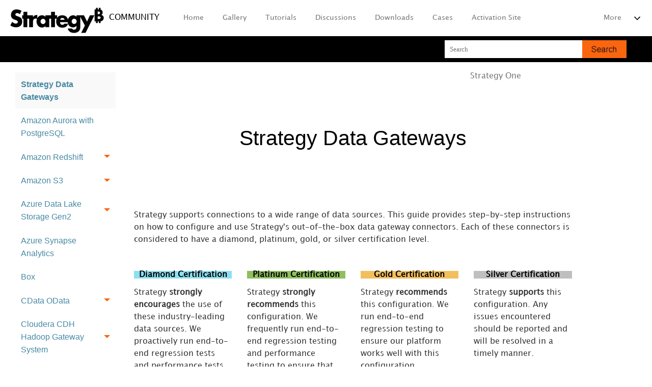

--- FILE ---
content_type: text/html
request_url: https://www2.microstrategy.com/producthelp/Current/Gateway_Connections/WebHelp/Lang_1033/Content/home.htm
body_size: 12577
content:
<!DOCTYPE html>
<html xmlns:MadCap="http://www.madcapsoftware.com/Schemas/MadCap.xsd" lang="en-us" xml:lang="en-us" class="_Skins_MSTR_Generic_EN_New" data-mc-search-type="Stem" data-mc-help-system-file-name="index.xml" data-mc-path-to-help-system="../" data-mc-has-content-body="True" data-mc-toc-path="" data-mc-target-type="WebHelp2" data-mc-runtime-file-type="Topic;Default" data-mc-preload-images="false" data-mc-in-preview-mode="false">
    <head>
        <meta name="viewport" content="width=device-width, initial-scale=1.0" />
        <meta charset="utf-8" />
        <meta http-equiv="Content-Type" content="text/html; charset=utf-8" /><title>Strategy Data Gateways</title>
        <!--The div.header class below is set to display:none, until the JavaScript (header.js) loads. This is done to avoid the preloading of unstyled list items.-->
        <div class="header" style="display:none;">
            <ul id="header-ul">
                <li id="navigation">
                    <svg xmlns="http://www.w3.org/2000/svg" viewBox="0 0 24 24" id="rows" width="24px" height="100%">
                        <path d="M21.5 6.5h-19c-.3 0-.7-.4-.7-.7V4.4c0-.4.4-.7.7-.7h19c.3 0 .7.3.7.7v1.4c0 .3-.4.7-.7.7zm0 6.8h-19c-.3 0-.7-.3-.7-.7v-1.3c0-.4.4-.7.7-.7h19c.3 0 .7.3.7.7v1.4c0 .3-.4.6-.7.6zm0 7h-19c-.3 0-.7-.3-.7-.7v-1.4c0-.3.4-.7.7-.7h19c.3 0 .7.4.7.7v1.4c0 .4-.4.7-.7.7z" />
                    </svg>
                </li>
                <li id="logo-li"><a href="https://community.microstrategy.com/s/"><img id="logo" src="Resources/Images/strategy_logo.png" /></a>
                </li>
                <li title="MicroStrategy Community" id="community">COMMUNITY</li>
                <li class="header-item" title="Home"><a href="https://community.microstrategy.com/s/">Home</a>
                </li>
                <li class="header-item" title="Gallery"><a href="https://community.microstrategy.com/s/gallery">Gallery</a>
                </li>
                <li class="header-item" title="Learning Center"><a href="https://community.strategy.com/video/tutorials">Tutorials</a>
                </li>
                <li class="header-item" title="Discussions"><a href="https://community.microstrategy.com/s/discussions">Discussions</a>
                </li>
                <li class="header-item" title="Downloads"><a href="https://community.microstrategy.com/s/products">Downloads</a>
                </li>
                <li class="header-item" title="Cases"><a href="https://support-cases.microstrategy.com/">Cases</a>
                </li>
                <li class="header-item" title="Activation Site"><a href="https://licensing.microstrategy.com/">Activation Site</a>
                </li>
                <li class="header-item" title="Announcements"><a href="https://community.strategy.com/topic/news-announcements">Announcements</a>
                </li>
                <li class="header-item" title="More" id="more"><a href="#">More</a>
                    <svg xmlns="http://www.w3.org/2000/svg" viewBox="0 0 24 24" id="chevrondown">
                        <path d="M22 8.2l-9.5 9.6c-.3.2-.7.2-1 0L2 8.2c-.2-.3-.2-.7 0-1l1-1c.3-.3.8-.3 1.1 0l7.4 7.5c.3.3.7.3 1 0l7.4-7.5c.3-.2.8-.2 1.1 0l1 1c.2.3.2.7 0 1z" />
                    </svg>
                </li>
            </ul>
            <ul class="overflow">
            </ul>
            <ul class="nav-header">
                <li class="znav-item" title="Home"><a href="https://community.microstrategy.com/s/">Home</a>
                </li>
                <li class="znav-item" title="Gallery"><a href="https://community.microstrategy.com/s/gallery">Gallery</a>
                </li>
                <li class="znav-item" title="Learning Center"><a href="https://community.strategy.com/video/tutorials">Tutorials</a>
                </li>
                <li class="znav-item" title="Discussions"><a href="https://community.microstrategy.com/s/discussions">Discussions</a>
                </li>
                <li class="znav-item" title="Downloads"><a href="https://community.microstrategy.com/s/products">Downloads</a>
                </li>
                <li class="znav-item" title="Cases"><a href="https://support-cases.microstrategy.com/">Cases</a>
                </li>
                <li class="znav-item" title="Activation Site"><a href="https://licensing.microstrategy.com/">Activation Site</a>
                </li>
                <li class="znav-item" title="Announcements"><a href="https://community.strategy.com/topic/news-announcements">Announcements</a>
                </li>
            </ul>
        </div>
        <!-- Google Tag Manager -->
        <!-- tabs for mobile/web iOS/Android etc. script -->
        <link href="../Skins/Default/Stylesheets/Slideshow.css" rel="stylesheet" type="text/css" data-mc-generated="True" />
        <link href="../Skins/Default/Stylesheets/TextEffects.css" rel="stylesheet" type="text/css" data-mc-generated="True" />
        <link href="../Skins/Default/Stylesheets/Topic.css" rel="stylesheet" type="text/css" data-mc-generated="True" />
        <link href="../Skins/Default/Stylesheets/Components/Styles.css" rel="stylesheet" type="text/css" data-mc-generated="True" />
        <link href="../Skins/Default/Stylesheets/Components/Tablet.css" rel="stylesheet" type="text/css" data-mc-generated="True" />
        <link href="../Skins/Default/Stylesheets/Components/Mobile.css" rel="stylesheet" type="text/css" data-mc-generated="True" />
        <link href="../Skins/Default/Stylesheets/Components/Print.css" rel="stylesheet" type="text/css" data-mc-generated="True" />
        <link href="../Skins/Fluid/Stylesheets/foundation.6.2.3.css" rel="stylesheet" type="text/css" data-mc-generated="True" />
        <link href="../Skins/Fluid/Stylesheets/Styles.css" rel="stylesheet" type="text/css" data-mc-generated="True" />
        <link href="../Skins/Fluid/Stylesheets/Tablet.css" rel="stylesheet" type="text/css" data-mc-generated="True" />
        <link href="../Skins/Fluid/Stylesheets/Mobile.css" rel="stylesheet" type="text/css" data-mc-generated="True" />
        <link href="../Skins/Fluid/Stylesheets/Print.css" rel="stylesheet" type="text/css" data-mc-generated="True" />
        <link href="Resources/Stylesheets/EN_DocStyles.css" rel="stylesheet" type="text/css" />
        <link href="Resources/fontawesome/css/all.css" rel="stylesheet" />
        <style>/*&lt;meta /&gt;*/

.button.select-language-button
{
	-pie-background: linear-gradient(#ffffff, #ececec);
}

.needs-pie
{
	behavior: url('../Resources/Scripts/PIE-no-motw.htc');
}

</style>
        <script src="../Resources/Scripts/jquery.min.js" type="text/javascript">
        </script>
        <script src="../Resources/Scripts/purify.min.js" type="text/javascript" defer="defer">
        </script>
        <script src="../Resources/Scripts/require.min.js" type="text/javascript" defer="defer">
        </script>
        <script src="../Resources/Scripts/require.config.js" type="text/javascript" defer="defer">
        </script>
        <script src="../Resources/Scripts/foundation.6.2.3_custom.js" type="text/javascript" defer="defer">
        </script>
        <script src="../Resources/Scripts/plugins.min.js" type="text/javascript" defer="defer">
        </script>
        <script src="../Resources/Scripts/MadCapAll.js" type="text/javascript" defer="defer">
        </script>
        <script src="Resources/js/header.js">
        </script>
        <script src="Resources/js/gtm.js">
        </script>
        <script src="Resources/js/new_tabs.js" type="application/javascript">
        </script>
        <script type="text/javascript" src="../Skins/Default/Scripts/Toolbar_NewLook_noPDF.js">
        </script>
    </head>
    <body>
        <div class="foundation-wrap off-canvas-wrapper">
            <div class="off-canvas-wrapper-inner" data-off-canvas-wrapper="">
                <aside class="off-canvas position-right" role="navigation" id="offCanvas" data-off-canvas="" data-position="right" data-mc-ignore="true">
                    <ul class="off-canvas-accordion vertical menu off-canvas-list" data-accordion-menu="" data-mc-back-link="Back" data-mc-css-tree-node-expanded="is-accordion-submenu-parent" data-mc-css-tree-node-collapsed="is-accordion-submenu-parent" data-mc-css-sub-menu="vertical menu is-accordion-submenu nested" data-mc-include-indicator="False" data-mc-include-icon="False" data-mc-include-parent-link="True" data-mc-include-back="False" data-mc-defer-expand-event="True" data-mc-expand-event="click.zf.accordionMenu" data-mc-toc="True">
                    </ul>
                </aside>
                <div class="off-canvas-content inner-wrap" data-off-canvas-content="">
                    <div data-sticky-container="" class="title-bar-container">
                        <nav class="title-bar tab-bar sticky" role="banner" data-sticky="" data-options="marginTop:0" style="width:100%" data-sticky-on="only screen and (max-width: 1279px)" data-mc-ignore="true"><a class="skip-to-content fluid-skip showOnFocus" href="#">Skip To Main Content</a>
                            <div class="middle title-bar-section outer-row clearfix">
                                <div class="menu-icon-container relative clearfix">
                                    <div class="central-account-wrapper">
                                        <div class="central-dropdown"><a class="central-account-drop"><span class="central-account-image"></span><span class="central-account-text">Account</span></a>
                                            <div class="central-dropdown-content"><a class="MCCentralLink central-dropdown-content-settings">Settings</a>
                                                <hr class="central-separator" /><a class="MCCentralLink central-dropdown-content-logout">Logout</a>
                                            </div>
                                        </div>
                                    </div>
                                    <button class="menu-icon" aria-label="Show Navigation Panel" data-toggle="offCanvas"><span></span>
                                    </button>
                                </div>
                            </div>
                            <div class="title-bar-layout outer-row">
                                <div class="logo-wrapper"><a class="logo selected" href="#" alt="Logo"></a>
                                </div>
                                <div class="navigation-wrapper nocontent">
                                    <ul class="navigation clearfix" role="navigation" data-mc-css-tree-node-has-children="has-children" data-mc-css-sub-menu="sub-menu" data-mc-expand-event="mouseenter" data-mc-top-nav-menu="True" data-mc-max-depth="3" data-mc-include-icon="False" data-mc-include-indicator="False" data-mc-include-children="True" data-mc-include-siblings="True" data-mc-include-parent="True" data-mc-toc="True">
                                        <li class="placeholder" style="visibility:hidden"><a>placeholder</a>
                                        </li>
                                    </ul>
                                </div>
                                <div class="central-account-wrapper">
                                    <div class="central-dropdown"><a class="central-account-drop"><span class="central-account-image"></span><span class="central-account-text">Account</span></a>
                                        <div class="central-dropdown-content"><a class="MCCentralLink central-dropdown-content-settings">Settings</a>
                                            <hr class="central-separator" /><a class="MCCentralLink central-dropdown-content-logout">Logout</a>
                                        </div>
                                    </div>
                                </div>
                                <div class="nav-search-wrapper">
                                    <div class="nav-search row">
                                        <form class="search" action="#">
                                            <div class="search-bar search-bar-container needs-pie">
                                                <input class="search-field needs-pie" type="search" aria-label="Search Field" placeholder="Search" />
                                                <div class="search-filter-wrapper"><span class="invisible-label" id="search-filters-label">Filter: </span>
                                                    <div class="search-filter" aria-haspopup="true" aria-controls="sf-content" aria-expanded="false" aria-label="Search Filter" title="All Files" role="button" tabindex="0">
                                                    </div>
                                                    <div class="search-filter-content" id="sf-content">
                                                        <ul>
                                                            <li>
                                                                <button class="mc-dropdown-item" aria-labelledby="search-filters-label filterSelectorLabel-00001"><span id="filterSelectorLabel-00001">All Files</span>
                                                                </button>
                                                            </li>
                                                        </ul>
                                                    </div>
                                                </div>
                                                <div class="search-submit-wrapper" dir="ltr">
                                                    <div class="search-submit" title="Search" role="button" tabindex="0"><span class="invisible-label">Submit Search</span>
                                                    </div>
                                                </div>
                                            </div>
                                        </form>
                                    </div>
                                </div>
                            </div>
                        </nav>
                    </div>
                    <div class="main-section">
                        <div class="row outer-row sidenav-layout">
                            <nav class="sidenav-wrapper">
                                <div class="sidenav-container">
                                    <ul class="off-canvas-accordion vertical menu sidenav" data-accordion-menu="" data-mc-css-tree-node-expanded="is-accordion-submenu-parent" data-mc-css-tree-node-collapsed="is-accordion-submenu-parent" data-mc-css-sub-menu="'vertical menu accordion-menu' is-accordion-submenu nested" data-mc-include-indicator="False" data-mc-include-icon="False" data-mc-include-parent-link="False" data-mc-include-back="False" data-mc-defer-expand-event="True" data-mc-expand-event="click.zf.accordionMenu" data-mc-toc="True" data-mc-side-nav-menu="True">
                                        <li class="tree-node tree-node-preloaded tree-node-selected"><a href="#" class="selected">Strategy Data Gateways</a>
                                        </li>
                                        <li class="tree-node tree-node-preloaded"><a href="Amazon_Aurora_PostgreSQL.htm">Amazon Aurora with PostgreSQL</a>
                                        </li>
                                        <li class="tree-node tree-node-preloaded has-children is-accordion-submenu-parent"><a href="amazon_redshift.htm">Amazon Redshift<span class="submenu-toggle-container" role="button" tabindex="0" aria-expanded="false"><span class="submenu-toggle">&#160;</span></span></a>
                                        </li>
                                        <li class="tree-node tree-node-preloaded has-children is-accordion-submenu-parent"><a href="amazons3.htm">Amazon S3<span class="submenu-toggle-container" role="button" tabindex="0" aria-expanded="false"><span class="submenu-toggle">&#160;</span></span></a>
                                        </li>
                                        <li class="tree-node tree-node-preloaded has-children is-accordion-submenu-parent"><a href="azure_adls2.htm">Azure Data Lake Storage Gen2<span class="submenu-toggle-container" role="button" tabindex="0" aria-expanded="false"><span class="submenu-toggle">&#160;</span></span></a>
                                        </li>
                                        <li class="tree-node tree-node-preloaded"><a href="Azure_SQL_data_warehouse.htm">Azure Synapse Analytics</a>
                                        </li>
                                        <li class="tree-node tree-node-preloaded"><a href="box_Connector.htm">Box</a>
                                        </li>
                                        <li class="tree-node tree-node-preloaded has-children is-accordion-submenu-parent"><a href="OData_CData_driver.htm">CData OData<span class="submenu-toggle-container" role="button" tabindex="0" aria-expanded="false"><span class="submenu-toggle">&#160;</span></span></a>
                                        </li>
                                        <li class="tree-node tree-node-preloaded has-children is-accordion-submenu-parent"><a href="importing_data_from_a_Hadoop_file_browser.htm">Cloudera CDH Hadoop Gateway System<span class="submenu-toggle-container" role="button" tabindex="0" aria-expanded="false"><span class="submenu-toggle">&#160;</span></span></a>
                                        </li>
                                        <li class="tree-node tree-node-preloaded"><a href="cloudera_data_platform.htm">Cloudera Data Platform </a>
                                        </li>
                                        <li class="tree-node tree-node-preloaded has-children is-accordion-submenu-parent"><a href="#">Concur<span class="submenu-toggle-container" role="button" tabindex="0" aria-expanded="false"><span class="submenu-toggle">&#160;</span></span></a>
                                        </li>
                                        <li class="tree-node tree-node-preloaded has-children is-accordion-submenu-parent"><a href="dataworld.htm">Data.world<span class="submenu-toggle-container" role="button" tabindex="0" aria-expanded="false"><span class="submenu-toggle">&#160;</span></span></a>
                                        </li>
                                        <li class="tree-node tree-node-preloaded has-children is-accordion-submenu-parent"><a href="databricks.htm">Databricks<span class="submenu-toggle-container" role="button" tabindex="0" aria-expanded="false"><span class="submenu-toggle">&#160;</span></span></a>
                                        </li>
                                        <li class="tree-node tree-node-preloaded has-children is-accordion-submenu-parent"><a href="denodo.htm">Denodo<span class="submenu-toggle-container" role="button" tabindex="0" aria-expanded="false"><span class="submenu-toggle">&#160;</span></span></a>
                                        </li>
                                        <li class="tree-node tree-node-preloaded has-children is-accordion-submenu-parent"><a href="dremio.htm">Dremio<span class="submenu-toggle-container" role="button" tabindex="0" aria-expanded="false"><span class="submenu-toggle">&#160;</span></span></a>
                                        </li>
                                        <li class="tree-node tree-node-preloaded"><a href="Importing_data_from_a_Dropbox_file.htm">Dropbox</a>
                                        </li>
                                        <li class="tree-node tree-node-preloaded"><a href="druid_Connector.htm">Druid</a>
                                        </li>
                                        <li class="tree-node tree-node-preloaded"><a href="how_to_use_Elasticsearch_connector.htm">Elasticsearch</a>
                                        </li>
                                        <li class="tree-node tree-node-preloaded"><a href="eloqua_odbc.htm">Eloqua</a>
                                        </li>
                                        <li class="tree-node tree-node-preloaded"><a href="exasol.htm">Exasol</a>
                                        </li>
                                        <li class="tree-node tree-node-preloaded"><a href="importing_data_from_a_file.htm">File from Disk</a>
                                        </li>
                                        <li class="tree-node tree-node-preloaded"><a href="importing_data_from_url.htm">File from URL</a>
                                        </li>
                                        <li class="tree-node tree-node-preloaded has-children is-accordion-submenu-parent"><a href="fitbit.htm">Fitbit<span class="submenu-toggle-container" role="button" tabindex="0" aria-expanded="false"><span class="submenu-toggle">&#160;</span></span></a>
                                        </li>
                                        <li class="tree-node tree-node-preloaded"><a href="google_alloydb.htm">Google AlloyDB</a>
                                        </li>
                                        <li class="tree-node tree-node-preloaded"><a href="Importing_data_from_Google_Analytics.htm">Google Analytics</a>
                                        </li>
                                        <li class="tree-node tree-node-preloaded has-children is-accordion-submenu-parent"><a href="Google_BigQuery.htm">Google BigQuery<span class="submenu-toggle-container" role="button" tabindex="0" aria-expanded="false"><span class="submenu-toggle">&#160;</span></span></a>
                                        </li>
                                        <li class="tree-node tree-node-preloaded has-children is-accordion-submenu-parent"><a href="google_cloud_storage.htm">Google Cloud Storage<span class="submenu-toggle-container" role="button" tabindex="0" aria-expanded="false"><span class="submenu-toggle">&#160;</span></span></a>
                                        </li>
                                        <li class="tree-node tree-node-preloaded"><a href="Importing_data_from_a_file_stored_on_Google_Drive.htm">Google Drive</a>
                                        </li>
                                        <li class="tree-node tree-node-preloaded has-children is-accordion-submenu-parent"><a href="#">HubSpot<span class="submenu-toggle-container" role="button" tabindex="0" aria-expanded="false"><span class="submenu-toggle">&#160;</span></span></a>
                                        </li>
                                        <li class="tree-node tree-node-preloaded has-children is-accordion-submenu-parent"><a href="connect_hive.htm">Hive<span class="submenu-toggle-container" role="button" tabindex="0" aria-expanded="false"><span class="submenu-toggle">&#160;</span></span></a>
                                        </li>
                                        <li class="tree-node tree-node-preloaded has-children is-accordion-submenu-parent"><a href="ibm_db2.htm">IBM Db2<span class="submenu-toggle-container" role="button" tabindex="0" aria-expanded="false"><span class="submenu-toggle">&#160;</span></span></a>
                                        </li>
                                        <li class="tree-node tree-node-preloaded"><a href="connect_impala.htm">Impala</a>
                                        </li>
                                        <li class="tree-node tree-node-preloaded has-children is-accordion-submenu-parent"><a href="jira.htm">Jira<span class="submenu-toggle-container" role="button" tabindex="0" aria-expanded="false"><span class="submenu-toggle">&#160;</span></span></a>
                                        </li>
                                        <li class="tree-node tree-node-preloaded has-children is-accordion-submenu-parent"><a href="#">Marketo<span class="submenu-toggle-container" role="button" tabindex="0" aria-expanded="false"><span class="submenu-toggle">&#160;</span></span></a>
                                        </li>
                                        <li class="tree-node tree-node-preloaded has-children is-accordion-submenu-parent"><a href="microsoft_dynamics.htm">Microsoft Dynamics 365<span class="submenu-toggle-container" role="button" tabindex="0" aria-expanded="false"><span class="submenu-toggle">&#160;</span></span></a>
                                        </li>
                                        <li class="tree-node tree-node-preloaded"><a href="fabric_connector.htm">Microsoft Fabric</a>
                                        </li>
                                        <li class="tree-node tree-node-preloaded has-children is-accordion-submenu-parent"><a href="sql_server.htm">Microsoft SQL Server<span class="submenu-toggle-container" role="button" tabindex="0" aria-expanded="false"><span class="submenu-toggle">&#160;</span></span></a>
                                        </li>
                                        <li class="tree-node tree-node-preloaded"><a href="configure_microstrategy_connector.htm">MicroStrategy</a>
                                        </li>
                                        <li class="tree-node tree-node-preloaded has-children is-accordion-submenu-parent"><a href="oracle_database.htm">Oracle Database<span class="submenu-toggle-container" role="button" tabindex="0" aria-expanded="false"><span class="submenu-toggle">&#160;</span></span></a>
                                        </li>
                                        <li class="tree-node tree-node-preloaded has-children is-accordion-submenu-parent"><a href="#">PayPal<span class="submenu-toggle-container" role="button" tabindex="0" aria-expanded="false"><span class="submenu-toggle">&#160;</span></span></a>
                                        </li>
                                        <li class="tree-node tree-node-preloaded"><a href="Importing_data_from_a_Salesforce_report.htm">Salesforce Report</a>
                                        </li>
                                        <li class="tree-node tree-node-preloaded has-children is-accordion-submenu-parent"><a href="sap_bw.htm">SAP&#160;BW<span class="submenu-toggle-container" role="button" tabindex="0" aria-expanded="false"><span class="submenu-toggle">&#160;</span></span></a>
                                        </li>
                                        <li class="tree-node tree-node-preloaded has-children is-accordion-submenu-parent"><a href="sap_bw4_hana.htm">SAP BW/4HANA<span class="submenu-toggle-container" role="button" tabindex="0" aria-expanded="false"><span class="submenu-toggle">&#160;</span></span></a>
                                        </li>
                                        <li class="tree-node tree-node-preloaded"><a href="sap_datasphere_data_import.htm">SAP Datasphere</a>
                                        </li>
                                        <li class="tree-node tree-node-preloaded has-children is-accordion-submenu-parent"><a href="sap_ecc.htm">SAP&#160;ECC<span class="submenu-toggle-container" role="button" tabindex="0" aria-expanded="false"><span class="submenu-toggle">&#160;</span></span></a>
                                        </li>
                                        <li class="tree-node tree-node-preloaded has-children is-accordion-submenu-parent"><a href="sap_hana.htm">SAP HANA<span class="submenu-toggle-container" role="button" tabindex="0" aria-expanded="false"><span class="submenu-toggle">&#160;</span></span></a>
                                        </li>
                                        <li class="tree-node tree-node-preloaded has-children is-accordion-submenu-parent"><a href="sap_s4_hana.htm">SAP S/4HANA<span class="submenu-toggle-container" role="button" tabindex="0" aria-expanded="false"><span class="submenu-toggle">&#160;</span></span></a>
                                        </li>
                                        <li class="tree-node tree-node-preloaded"><a href="Salesforce.htm">Salesforce</a>
                                        </li>
                                        <li class="tree-node tree-node-preloaded has-children is-accordion-submenu-parent"><a href="#">ServiceNow<span class="submenu-toggle-container" role="button" tabindex="0" aria-expanded="false"><span class="submenu-toggle">&#160;</span></span></a>
                                        </li>
                                        <li class="tree-node tree-node-preloaded has-children is-accordion-submenu-parent"><a href="#">Shopify<span class="submenu-toggle-container" role="button" tabindex="0" aria-expanded="false"><span class="submenu-toggle">&#160;</span></span></a>
                                        </li>
                                        <li class="tree-node tree-node-preloaded has-children is-accordion-submenu-parent"><a href="snowflake.htm">Snowflake<span class="submenu-toggle-container" role="button" tabindex="0" aria-expanded="false"><span class="submenu-toggle">&#160;</span></span></a>
                                        </li>
                                        <li class="tree-node tree-node-preloaded has-children is-accordion-submenu-parent"><a href="#">Square<span class="submenu-toggle-container" role="button" tabindex="0" aria-expanded="false"><span class="submenu-toggle">&#160;</span></span></a>
                                        </li>
                                        <li class="tree-node tree-node-preloaded"><a href="starbust.htm">Starburst</a>
                                        </li>
                                        <li class="tree-node tree-node-preloaded has-children is-accordion-submenu-parent"><a href="surveymonkey.htm">SurveyMonkey<span class="submenu-toggle-container" role="button" tabindex="0" aria-expanded="false"><span class="submenu-toggle">&#160;</span></span></a>
                                        </li>
                                        <li class="tree-node tree-node-preloaded"><a href="how_to_use_TapClicks_connector.htm">TapClicks</a>
                                        </li>
                                        <li class="tree-node tree-node-preloaded has-children is-accordion-submenu-parent"><a href="teradata.htm">Teradata<span class="submenu-toggle-container" role="button" tabindex="0" aria-expanded="false"><span class="submenu-toggle">&#160;</span></span></a>
                                        </li>
                                        <li class="tree-node tree-node-preloaded"><a href="trino.htm">Trino</a>
                                        </li>
                                        <li class="tree-node tree-node-preloaded"><a href="Importing_data_from_Twitter.htm">Twitter</a>
                                        </li>
                                    </ul>
                                </div>
                            </nav>
                            <div class="body-container">
                                <div data-mc-content-body="True">
                                    <div class="main-content">
                                        <div class="row">
                                            <div class="medium-9 columns">
                                                <div class="buttons popup-container clearfix topicToolbarProxy _Skins_Toolbar_NewLook_noPDF mc-component nocontent" style="mc-topic-toolbar-items: SelectLanguage;">
                                                    <div class="button-group-container-left">
                                                        <button class="button needs-pie select-language-button" title="Change language">
                                                            <div>
                                                                <div role="img" class="button-icon-wrapper" aria-label="Change language">
                                                                    <div class="button-icon"> </div>
                                                                </div>
                                                            </div>
                                                        </button>
                                                    </div>
                                                </div>
                                            </div>
                                            <div class="medium-3 columns">
                                                <p id="version"><span class="mc-variable Company_ProductNames.CompanyName variable">Strategy</span> <span class="mc-variable MSTR_Default_Variables.CurrentVersion variable">One</span></p>
                                            </div>
                                        </div>
                                        <div role="main" id="mc-main-content">
                                            <div class="row">
                                                <div class="small-12 medium-12 columns webTitle">
                                                    <h1 class="webTitle"><span class="mc-variable Company_ProductNames.CompanyName variable">Strategy</span> Data Gateways</h1>
                                                </div>
                                            </div>
                                            <div class="row">
                                                <p><span class="mc-variable Company_ProductNames.CompanyName variable">Strategy</span> supports connections to a wide range of data sources. This guide provides step-by-step instructions on how to configure and use <span class="mc-variable Company_ProductNames.CompanyName variable">Strategy</span>'s out-of-the-box data gateway connectors. Each of these connectors is considered to have a diamond, platinum, gold, or silver certification level. </p>
                                                <div class="row align-spaced">
                                                    <div class="card columns small-12 medium-3">
                                                        <div class="card-divider diamond-card-certification">
                                                            <h4>Diamond Certification</h4>
                                                        </div>
                                                        <div class="card-section">
                                                            <p><span class="mc-variable Company_ProductNames.CompanyName variable">Strategy</span> <b>strongly encourages</b> the use of these industry-leading data sources. We proactively run end-to-end regression tests and performance tests to ensure that our gateways are optimized. This certification only applies to gateways.</p>
                                                        </div>
                                                    </div>
                                                    <div class="card columns small-12 medium-3">
                                                        <div class="card-divider platinum-card-certification">
                                                            <h4> Platinum Certification</h4>
                                                        </div>
                                                        <div class="card-section">
                                                            <p><span class="mc-variable Company_ProductNames.CompanyName variable">Strategy</span> <b>strongly recommends</b> this configuration. We frequently run end-to-end regression testing and performance testing to ensure that our platform is optimized to work best with this configuration.</p>
                                                        </div>
                                                    </div>
                                                    <div class="card columns small-12 medium-3">
                                                        <div class="card-divider gold-card-certification">
                                                            <h4> Gold Certification</h4>
                                                        </div>
                                                        <div class="card-section">
                                                            <p><span class="mc-variable Company_ProductNames.CompanyName variable">Strategy</span> <b>recommends</b> this configuration. We run end-to-end regression testing to ensure our platform works well with this configuration.
						</p>
                                                        </div>
                                                    </div>
                                                    <div class="card columns small-12 medium-3">
                                                        <div class="card-divider silver-card-certification">
                                                            <h4> Silver Certification</h4>
                                                        </div>
                                                        <div class="card-section">
                                                            <p><span class="mc-variable Company_ProductNames.CompanyName variable">Strategy</span> <b>supports</b> this configuration. Any issues encountered should be reported and will be resolved in a timely manner.
						</p>
                                                        </div>
                                                    </div>
                                                </div>
                                                <p>While the above does not include information on all supported gateway connectors, see:</p>
                                                <ul>
                                                    <li>
                                                        <p><a href="https://www.microstrategy.com/en/support/drivers-and-connectors" target="_blank">Drivers and Connectors</a> for a list of external sources and their associated drivers supported by <span class="mc-variable Company_ProductNames.CompanyName variable">Strategy</span>.</p>
                                                    </li>
                                                    <li>
                                                        <p><a href="https://www2.microstrategy.com/producthelp/2021/Readme/en-us/Content/certified_configurations.htm" target="_blank">Platform Certifications</a> for comprehensive information on supported versions of data connectors.</p>
                                                    </li>
                                                </ul>
                                            </div>
                                        </div>
                                        <!-- <MadCap:topicToolbarProxy style="mc-topic-toolbar-items: ;" data-mc-skin="/Project/Skins/TopicToolbar_next.flskn" /> -->
                                        <div id="clearfix">
                                        </div>
                                    </div>
                                </div>
                            </div>
                        </div>
                    </div><a data-close="true"></a>
                </div>
            </div>
        </div>
    </body>
    <footer data-sticky-container="">
        <div data-options="marginBottom:0;" style="width:100%">
            <div id="feedback-survey" class="english" style="display: none;"><span class="question">Did you find this helpful?</span>
                <div id="feedback-yes" class="feedback-option yes">
                    <div class="feedback-option-button"><i class="far fa-smile fa-2x feedback-yes" aria-hidden="true" title="Yes, this article was helpful." alt="Yes, this article was helpful." data-eventCategory="Feedback" data-eventLabel="yes"></i>
                    Yes
                </div>
                    <div class="feedback-dialog yes"><span class="close">x</span>
                        <p>Great!</p>
                        <p>Thanks for taking the time to give us some feedback.</p>
                    </div>
                </div>
                <div id="feedback-no" class="feedback-option no">
                    <div class="feedback-option-button"><i class="far fa-frown fa-2x feedback-no" title="No, this article wasn't helpful." alt="No, this article wasn't helpful."></i>
                    No
                </div>
                    <div class="feedback-dialog"><span class="close">x</span>
                        <p>Sorry about that</p>
                        <p>Why wasn't this helpful? (check all that apply)</p><span class="divider"></span>
                        <div class="check-option">
                            <input type="checkbox" class="option no" id="option1" value="Couldn't find what I was looking for" data-analytics-label="Could not find" data-eventCategory="Feedback" data-eventLabel="No-Couldn't Find" />
                            <label for="option1">I couldn't find what I was looking for.</label>
                        </div>
                        <div class="check-option">
                            <input type="checkbox" class="option no" id="option2" value="Instructions confusing or unclear" data-analytics-label="Confusing or unclear" data-eventCategory="Feedback" data-eventLabel="No-Confusing/Unclear" />
                            <label for="option2">The instructions are confusing or unclear.</label>
                        </div>
                        <div class="check-option">
                            <input type="checkbox" class="option no" id="option3" value="Instructions didn't work" data-analytics-label="Did not work" data-eventCategory="Feedback" data-eventLabel="No-Didn't Work" />
                            <label for="option3">The instructions didn't work.</label>
                        </div>
                        <div class="thank-you-message">
                            <div class="text">
                                <p><b>Thanks for your feedback</b>.</p>
                                <p>Want to tell us more? Send us an email to leave your feedback.</p>
                            </div><a class="feedback-button" href="mailto:documentationfeedback@microstrategy.com?subject=Feedback" id="feedbackEmailLink">Email us</a>
                        </div>
                    </div>
                </div>
            </div>
            <div id="feedback-survey" class="german" style="display: none;"><span class="question">Waren Ihnen die Informationen hilfreich?</span>
                <div id="feedback-yes" class="feedback-option yes">
                    <div class="feedback-option-button"><i class="far fa-smile fa-2x feedback-yes" aria-hidden="true" title="Yes, this article was helpful." alt="Yes, this article was helpful." data-eventCategory="Feedback" data-eventLabel="yes"></i>
						Ja
					</div>
                    <div class="feedback-dialog yes"><span class="close">x</span>
                        <p>Großartig!</p>
                        <p>Vielen Dank, das Sie sich die Zeit genommen haben, uns Ihr Feedback mitzuteilen.</p>
                    </div>
                </div>
                <div id="feedback-no" class="feedback-option no">
                    <div class="feedback-option-button"><i class="far fa-frown fa-2x feedback-no" title="No, this article wasn't helpful." alt="No, this article wasn't helpful."></i>
						Nein
					</div>
                    <div class="feedback-dialog"><span class="close">x</span>
                        <p>Das tut uns leid!</p>
                        <p>Warum waren diese Informationen nicht hilfreich? (Zutreffendes bitte auswählen)</p><span class="divider"></span>
                        <div class="check-option">
                            <input type="checkbox" class="option no" id="option1" value="Couldn't find what I was looking for" data-analytics-label="Could not find" data-eventCategory="Feedback" data-eventLabel="No-Couldn't Find" />
                            <label for="option1">Ich konnte nicht finden, wonach ich gesucht habe</label>
                        </div>
                        <div class="check-option">
                            <input type="checkbox" class="option no" id="option2" value="Instructions confusing or unclear" data-analytics-label="Confusing or unclear" data-eventCategory="Feedback" data-eventLabel="No-Confusing/Unclear" />
                            <label for="option2">Anweisungen waren verwirrend oder unklar</label>
                        </div>
                        <div class="check-option">
                            <input type="checkbox" class="option no" id="option3" value="Instructions didn't work" data-analytics-label="Did not work" data-eventCategory="Feedback" data-eventLabel="No-Didn't Work" />
                            <label for="option3">Anweisungen haben nicht zum Ziel geführt</label>
                        </div>
                        <div class="thank-you-message">
                            <div class="text">
                                <p style="font-weight: bold;">Vielen Dank für Ihre Antworten.</p>
                                <p>möchten Sie uns noch etwas mitteilen? Senden Sie uns eine E-Mail mit Ihrem Feedback.</p>
                            </div><a class="feedback-button" href="mailto:documentationfeedback@microstrategy.com?subject=Feedback" id="feedbackEmailLink">E-Mail an uns senden</a>
                        </div>
                    </div>
                </div>
            </div>
            <div id="feedback-survey" class="french" style="display: none;"><span class="question">Ces informations vous ont-elles été utiles ?</span>
                <div id="feedback-yes" class="feedback-option yes">
                    <div class="feedback-option-button"><i class="far fa-smile fa-2x feedback-yes" aria-hidden="true" title="Yes, this article was helpful." alt="Yes, this article was helpful." data-eventCategory="Feedback" data-eventLabel="yes"></i>
						Oui
					</div>
                    <div class="feedback-dialog yes"><span class="close">x</span>
                        <p>Superbe !</p>
                        <p>Merci de nous avoir accordé un peu de votre temps.</p>
                    </div>
                </div>
                <div id="feedback-no" class="feedback-option no">
                    <div class="feedback-option-button"><i class="far fa-frown fa-2x feedback-no" title="No, this article wasn't helpful." alt="No, this article wasn't helpful."></i>
						Non
					</div>
                    <div class="feedback-dialog"><span class="close">x</span>
                        <p>Nous en sommes désolés</p>
                        <p>Pourquoi ne vous ont-elles pas été utiles ? (cochez tous les choix applicables)</p><span class="divider"></span>
                        <div class="check-option">
                            <input type="checkbox" class="option no" id="option1" value="Couldn't find what I was looking for" data-analytics-label="Could not find" data-eventCategory="Feedback" data-eventLabel="No-Couldn't Find" />
                            <label for="option1">Je n’ai pas trouvé ce que je recherchais</label>
                        </div>
                        <div class="check-option">
                            <input type="checkbox" class="option no" id="option2" value="Instructions confusing or unclear" data-analytics-label="Confusing or unclear" data-eventCategory="Feedback" data-eventLabel="No-Confusing/Unclear" />
                            <label for="option2">Instructions confuses ou obscures</label>
                        </div>
                        <div class="check-option">
                            <input type="checkbox" class="option no" id="option3" value="Instructions didn't work" data-analytics-label="Did not work" data-eventCategory="Feedback" data-eventLabel="No-Didn't Work" />
                            <label for="option3">Les instructions ne fonctionnaient pas</label>
                        </div>
                        <div class="thank-you-message">
                            <div class="text">
                                <p style="font-weight: bold;">Merci de vos commentaires.</p>
                                <p>Vous voulez nous en dire plus ? Envoyez-nous un e-mail pour nous laisser vos commentaires.</p>
                            </div><a class="feedback-button" href="mailto:documentationfeedback@microstrategy.com?subject=Feedback" id="feedbackEmailLink">Envoyez-nous un e-mail</a>
                        </div>
                    </div>
                </div>
            </div>
            <div id="feedback-survey" class="italian" style="display: none;"><span class="question">Questo contenuto ti è stato utile?</span>
                <div id="feedback-yes" class="feedback-option yes">
                    <div class="feedback-option-button"><i class="far fa-smile fa-2x feedback-yes" aria-hidden="true" title="Yes, this article was helpful." alt="Yes, this article was helpful." data-eventCategory="Feedback" data-eventLabel="yes"></i>
						Sì
					</div>
                    <div class="feedback-dialog yes"><span class="close">x</span>
                        <p>Perfetto!</p>
                        <p>Grazie per avere dedicato del tempo per fornirci un tuo commento.</p>
                    </div>
                </div>
                <div id="feedback-no" class="feedback-option no">
                    <div class="feedback-option-button"><i class="far fa-frown fa-2x feedback-no" title="No, this article wasn't helpful." alt="No, this article wasn't helpful."></i>
						No
					</div>
                    <div class="feedback-dialog"><span class="close">x</span>
                        <p>Siamo spiacenti</p>
                        <p>Perché non è stato utile? (selezionare tutte le risposte adeguate)</p><span class="divider"></span>
                        <div class="check-option">
                            <input type="checkbox" class="option no" id="option1" value="Couldn't find what I was looking for" data-analytics-label="Could not find" data-eventCategory="Feedback" data-eventLabel="No-Couldn't Find" />
                            <label for="option1">Non ho trovato quello che stavo cercando</label>
                        </div>
                        <div class="check-option">
                            <input type="checkbox" class="option no" id="option2" value="Instructions confusing or unclear" data-analytics-label="Confusing or unclear" data-eventCategory="Feedback" data-eventLabel="No-Confusing/Unclear" />
                            <label for="option2">Le istruzioni erano confuse o poco chiare</label>
                        </div>
                        <div class="check-option">
                            <input type="checkbox" class="option no" id="option3" value="Instructions didn't work" data-analytics-label="Did not work" data-eventCategory="Feedback" data-eventLabel="No-Didn't Work" />
                            <label for="option3">Le istruzioni non hanno dato il risultato previsto</label>
                        </div>
                        <div class="thank-you-message">
                            <div class="text">
                                <p style="font-weight: bold;">Grazie per il feedback.</p>
                                <p>Vuoi inviarci un commento? Inviaci un’e-mail o lasciaci un commento.</p>
                            </div><a class="feedback-button" href="mailto:documentationfeedback@microstrategy.com?subject=Feedback" id="feedbackEmailLink">Inviaci un’e-mail</a>
                        </div>
                    </div>
                </div>
            </div>
            <div id="feedback-survey" class="spanish" style="display: none;"><span class="question">¿Le ha resultado útil?</span>
                <div id="feedback-yes" class="feedback-option yes">
                    <div class="feedback-option-button"><i class="far fa-smile fa-2x feedback-yes" aria-hidden="true" title="Yes, this article was helpful." alt="Yes, this article was helpful." data-eventCategory="Feedback" data-eventLabel="yes"></i>
						Sí
					</div>
                    <div class="feedback-dialog yes"><span class="close">x</span>
                        <p>¡Genial!</p>
                        <p>Gracias por dedicar su tiempo a proporcionarnos sus comentarios.</p>
                    </div>
                </div>
                <div id="feedback-no" class="feedback-option no">
                    <div class="feedback-option-button"><i class="far fa-frown fa-2x feedback-no" title="No, this article wasn't helpful." alt="No, this article wasn't helpful."></i>
						No
					</div>
                    <div class="feedback-dialog"><span class="close">x</span>
                        <p>Lo sentimos</p>
                        <p>¿Por qué no ha sido útil? (Marque todos los que correspondan)</p><span class="divider"></span>
                        <div class="check-option">
                            <input type="checkbox" class="option no" id="option1" value="Couldn't find what I was looking for" data-analytics-label="Could not find" data-eventCategory="Feedback" data-eventLabel="No-Couldn't Find" />
                            <label for="option1">No he encontrado lo que buscaba</label>
                        </div>
                        <div class="check-option">
                            <input type="checkbox" class="option no" id="option2" value="Instructions confusing or unclear" data-analytics-label="Confusing or unclear" data-eventCategory="Feedback" data-eventLabel="No-Confusing/Unclear" />
                            <label for="option2">Las instrucciones eran confusas o no eran claras.</label>
                        </div>
                        <div class="check-option">
                            <input type="checkbox" class="option no" id="option3" value="Instructions didn't work" data-analytics-label="Did not work" data-eventCategory="Feedback" data-eventLabel="No-Didn't Work" />
                            <label for="option3">Las instrucciones no funcionaban.</label>
                        </div>
                        <div class="thank-you-message">
                            <div class="text">
                                <p style="font-weight: bold;">Gracias por sus comentarios.</p>
                                <p>¿Desea informarnos de más cosas? Envíenos un correo electrónico para dejar sus comentarios.</p>
                            </div><a class="feedback-button" href="mailto:documentationfeedback@microstrategy.com?subject=Feedback" id="feedbackEmailLink">Envíenos un correo electrónico</a>
                        </div>
                    </div>
                </div>
            </div>
            <div id="feedback-survey" class="portuguese" style="display: none;"><span class="question">Você achou isso útil?</span>
                <div id="feedback-yes" class="feedback-option yes">
                    <div class="feedback-option-button"><i class="far fa-smile fa-2x feedback-yes" aria-hidden="true" title="Yes, this article was helpful." alt="Yes, this article was helpful." data-eventCategory="Feedback" data-eventLabel="yes"></i>
						Sim
					</div>
                    <div class="feedback-dialog yes"><span class="close">x</span>
                        <p>Ótimo!</p>
                        <p>Obrigado por aproveitar o tempo para nos dar alguns comentários.</p>
                    </div>
                </div>
                <div id="feedback-no" class="feedback-option no">
                    <div class="feedback-option-button"><i class="far fa-frown fa-2x feedback-no" title="No, this article wasn't helpful." alt="No, this article wasn't helpful."></i>
						Não
					</div>
                    <div class="feedback-dialog"><span class="close">x</span>
                        <p>Desculpe por isso</p>
                        <p>Por que isso não foi útil? (marque todas as que se aplicam)</p><span class="divider"></span>
                        <div class="check-option">
                            <input type="checkbox" class="option no" id="option1" value="Couldn't find what I was looking for" data-analytics-label="Could not find" data-eventCategory="Feedback" data-eventLabel="No-Couldn't Find" />
                            <label for="option1">Não consegui encontrar o que estava procurando</label>
                        </div>
                        <div class="check-option">
                            <input type="checkbox" class="option no" id="option2" value="Instructions confusing or unclear" data-analytics-label="Confusing or unclear" data-eventCategory="Feedback" data-eventLabel="No-Confusing/Unclear" />
                            <label for="option2">Instruções confusas ou não claras.</label>
                        </div>
                        <div class="check-option">
                            <input type="checkbox" class="option no" id="option3" value="Instructions didn't work" data-analytics-label="Did not work" data-eventCategory="Feedback" data-eventLabel="No-Didn't Work" />
                            <label for="option3">As instruções não funcionaram.</label>
                        </div>
                        <div class="thank-you-message">
                            <div class="text">
                                <p style="font-weight: bold;">Obrigado pelos seus comentários.</p>
                                <p>Quer nos contar mais? Envie-nos um e-mail para deixar seus comentários.</p>
                            </div><a class="feedback-button" href="mailto:documentationfeedback@microstrategy.com?subject=Feedback" id="feedbackEmailLink">Envie-nos um e-mail</a>
                        </div>
                    </div>
                </div>
            </div>
            <div id="feedback-survey" class="japanese" style="display: none;"><span class="question">役に立ちましたか?</span>
                <div id="feedback-yes" class="feedback-option yes">
                    <div class="feedback-option-button"><i class="far fa-smile fa-2x feedback-yes" aria-hidden="true" title="Yes, this article was helpful." alt="Yes, this article was helpful." data-eventCategory="Feedback" data-eventLabel="yes"></i>
						はい
					</div>
                    <div class="feedback-dialog yes"><span class="close">x</span>
                        <p>ありがとうございます。</p>
                        <p>お時間を割いてご意見をお寄せいただき誠にありがとうございます。</p>
                    </div>
                </div>
                <div id="feedback-no" class="feedback-option no">
                    <div class="feedback-option-button"><i class="far fa-frown fa-2x feedback-no" title="No, this article wasn't helpful." alt="No, this article wasn't helpful."></i>
						いいえ
					</div>
                    <div class="feedback-dialog"><span class="close">x</span>
                        <p>それは残念です</p>
                        <p>役に立たなかった理由は何ですか? (該当するものをすべてチェックしてください)</p><span class="divider"></span>
                        <div class="check-option">
                            <input type="checkbox" class="option no" id="option1" value="Couldn't find what I was looking for" data-analytics-label="Could not find" data-eventCategory="Feedback" data-eventLabel="No-Couldn't Find" />
                            <label for="option1">目的の情報を見つけられなかった</label>
                        </div>
                        <div class="check-option">
                            <input type="checkbox" class="option no" id="option2" value="Instructions confusing or unclear" data-analytics-label="Confusing or unclear" data-eventCategory="Feedback" data-eventLabel="No-Confusing/Unclear" />
                            <label for="option2">手順がややこしいまたは不明確</label>
                        </div>
                        <div class="check-option">
                            <input type="checkbox" class="option no" id="option3" value="Instructions didn't work" data-analytics-label="Did not work" data-eventCategory="Feedback" data-eventLabel="No-Didn't Work" />
                            <label for="option3">手順が間違っていた</label>
                        </div>
                        <div class="thank-you-message">
                            <div class="text">
                                <p style="font-weight: bold;">ご意見をいただき誠にありがとうございます。</p>
                                <p>もっと詳しくお聞かせいただけますか? メールでご意見をお聞かせください。</p>
                            </div><a class="feedback-button" href="mailto:documentationfeedback@microstrategy.com?subject=Feedback" id="feedbackEmailLink">メール</a>
                        </div>
                    </div>
                </div>
            </div>
            <div id="feedback-survey" class="korean" style="display: none;"><span class="question">도움이 되었습니까?</span>
                <div id="feedback-yes" class="feedback-option yes">
                    <div class="feedback-option-button"><i class="far fa-smile fa-2x feedback-yes" aria-hidden="true" title="Yes, this article was helpful." alt="Yes, this article was helpful." data-eventCategory="Feedback" data-eventLabel="yes"></i>
						예
					</div>
                    <div class="feedback-dialog yes"><span class="close">x</span>
                        <p>수고하셨습니다.</p>
                        <p>피드백을 위해 시간 내 주셔서 감사합니다.</p>
                    </div>
                </div>
                <div id="feedback-no" class="feedback-option no">
                    <div class="feedback-option-button"><i class="far fa-frown fa-2x feedback-no" title="No, this article wasn't helpful." alt="No, this article wasn't helpful."></i>
						아니오
					</div>
                    <div class="feedback-dialog"><span class="close">x</span>
                        <p>죄송합니다.</p>
                        <p>도움이 되지 않은 이유는 무엇입니까? (해당되는 모든 사항 선택)</p><span class="divider"></span>
                        <div class="check-option">
                            <input type="checkbox" class="option no" id="option1" value="Couldn't find what I was looking for" data-analytics-label="Could not find" data-eventCategory="Feedback" data-eventLabel="No-Couldn't Find" />
                            <label for="option1">찾는 내용이 없습니다.</label>
                        </div>
                        <div class="check-option">
                            <input type="checkbox" class="option no" id="option2" value="Instructions confusing or unclear" data-analytics-label="Confusing or unclear" data-eventCategory="Feedback" data-eventLabel="No-Confusing/Unclear" />
                            <label for="option2">지침이 혼동되거나 불분명합니다.</label>
                        </div>
                        <div class="check-option">
                            <input type="checkbox" class="option no" id="option3" value="Instructions didn't work" data-analytics-label="Did not work" data-eventCategory="Feedback" data-eventLabel="No-Didn't Work" />
                            <label for="option3">지침이 효과가 없습니다.</label>
                        </div>
                        <div class="thank-you-message">
                            <div class="text">
                                <p style="font-weight: bold;">Thanks for your feedback.</p>
                                <p>Want to tell us more? Send us an email to leave your feedback.</p>
                            </div><a class="feedback-button" href="mailto:documentationfeedback@microstrategy.com?subject=Feedback" id="feedbackEmailLink">Email us</a>
                        </div>
                    </div>
                </div>
            </div>
            <div id="feedback-survey" class="chinese" style="display: none;"><span class="question">您觉得这篇文章有用吗？</span>
                <div id="feedback-yes" class="feedback-option yes">
                    <div class="feedback-option-button"><i class="far fa-smile feedback-yes" aria-hidden="true" title="Yes, this article was helpful." alt="Yes, this article was helpful." data-eventCategory="Feedback" data-eventLabel="yes"></i>
						是
					</div>
                    <div class="feedback-dialog yes"><span class="close">x</span>
                        <p>好极了！</p>
                        <p>感谢您抽出时间给我们提供一些反馈。</p>
                    </div>
                </div>
                <div id="feedback-no" class="feedback-option no">
                    <div class="feedback-option-button"><i class="far fa-frown fa-1x feedback-no" title="No, this article wasn't helpful." alt="No, this article wasn't helpful."></i>
						否
					</div>
                    <div class="feedback-dialog"><span class="close">x</span>
                        <p>我们对此感到抱歉</p>
                        <p>为什么您觉得没什么用？ （选中所有适用项）</p><span class="divider"></span>
                        <div class="check-option">
                            <input type="checkbox" class="option no" id="option1" value="Couldn't find what I was looking for" data-analytics-label="Could not find" data-eventCategory="Feedback" data-eventLabel="No-Couldn't Find" />
                            <label for="option1">无法找到我需要的内容</label>
                        </div>
                        <div class="check-option">
                            <input type="checkbox" class="option no" id="option2" value="Instructions confusing or unclear" data-analytics-label="Confusing or unclear" data-eventCategory="Feedback" data-eventLabel="No-Confusing/Unclear" />
                            <label for="option2">说明含混或者不明确</label>
                        </div>
                        <div class="check-option">
                            <input type="checkbox" class="option no" id="option3" value="Instructions didn't work" data-analytics-label="Did not work" data-eventCategory="Feedback" data-eventLabel="No-Didn't Work" />
                            <label for="option3">说明没有用</label>
                        </div>
                        <div class="thank-you-message">
                            <div class="text">
                                <p style="font-weight: bold;">感谢您的反馈。</p>
                                <p>希望告诉我们更多信息吗？ 请发送电子邮件给我们，留下您的反馈。</p>
                            </div><a class="feedback-button" href="mailto:documentationfeedback@microstrategy.com?subject=Feedback" id="feedbackEmailLink">给我们发送电子邮件</a>
                        </div>
                    </div>
                </div>
            </div>
            <!--Feedback Script-->
            <script src="Resources/js/feedback_redo.js" type="application/javascript">
            </script>
            <div id="page-footer">
                <div class="row align-justify">
                    <nav id="footer-navigation" role="navigation">
                        <div class="columns medium-3">
                            <ul class="menu vertical compact component-red">
                                <li class="menu-label">Products</li>
                                <li class="menu-item"><a href="https://www2.microstrategy.com/producthelp/Current/Readme/en-us/content/whats_new.htm">What's New</a>
                                </li>
                                <li class="menu-item"><a href="https://www2.microstrategy.com/producthelp/Current/Hyper/index.htm">HyperIntelligence</a>
                                </li>
                                <li class="menu-item"><a href="https://www2.microstrategy.com/producthelp/Current/Workstation/WebHelp/Lang_1033/index.htm">Workstation</a>
                                </li>
                                <li class="menu-item"><a href="https://www2.microstrategy.com/producthelp/Current/Cloud/index.htm">Cloud Platform</a>
                                </li>
                            </ul>
                        </div>
                        <div class="columns medium-3">
                            <ul class="menu vertical compact component-blue">
                                <li class="menu-label">Interact</li>
                                <li class="menu-item"><a href="mailto:documentationfeedback@microstrategy.com">Documentation Feedback</a>
                                </li>
                                <li class="menu-item"><a href="https://community.microstrategy.com/s/ideas">Idea Exchange</a>
                                </li>
                                <li class="menu-item"><a href="https://community.microstrategy.com/s/discussions">Community Discussions</a>
                                </li>
                            </ul>
                        </div>
                        <div class="columns medium-3">
                            <ul class="menu vertical compact component-orange">
                                <li class="menu-label">Resources</li>
                                <li class="menu-item"><a href="https://community.microstrategy.com/s/learning-center">Learning Center</a>
                                </li>
                                <li class="menu-item"><a href="https://www2.microstrategy.com/producthelp/Current/Readme/en-us/content/certified_configurations.htm">Platform Certifications</a>
                                </li>
                                <li class="menu-item"><a href="https://www.microstrategy.com/en">Resource Library</a>
                                </li>
                                <li class="menu-item"><a href="https://www.microstrategy.com/en/support">Technical Support</a>
                                </li>
                            </ul>
                        </div>
                        <div class="columns medium-3">
                            <ul class="menu vertical compact component-navy-blue">
                                <li class="menu-label">Company</li>
                                <li class="menu-item"><a href="https://www.microstrategy.com/en/investor-relations">Investor Relations</a>
                                </li>
                                <li class="menu-item"><a href="https://www.microstrategy.com/en/careers">Careers</a>
                                </li>
                                <li class="menu-item"><a href="https://www.microstrategy.com/en/company/contact-us">Contact Strategy</a>
                                </li>
                            </ul>
                        </div>
                    </nav>
                </div>
                <div id="legal-row" class="row">
                    <div id="copyright-column" class="columns small-12 medium-6">
                        <p id="copyright">Copyright © <span class="mc-variable MSTR_Default_Variables.CurrentYear variable">2026</span> MicroStrategy Incorporated. All Rights Reserved.</p>
                    </div>
                    <div id="legal-links" class="columns small-12 medium-5 medium-offset-1">
                        <nav role="navigation">
                            <ul class="menu">
                                <li class="menu-item"><a href="https://www.microstrategy.com/en/legal">Legal Policies |</a>
                                </li>
                                <li class="menu-item"><a href="https://www.microstrategy.com/en/legal/privacy-policy">Privacy Policy |</a>
                                </li>
                                <li class="menu-item"><a href="https://www.microstrategy.com/en/legal/terms-of-use">Terms of Use |</a>
                                </li>
                                <li class="menu-item"><a href="https://www.microstrategy.com/us/legal/ethics-line" target="_blank">Ethics Line</a>
                                </li>
                            </ul>
                        </nav>
                    </div>
                </div>
            </div>
        </div>
    </footer>
</html>

--- FILE ---
content_type: text/css
request_url: https://www2.microstrategy.com/producthelp/Current/Gateway_Connections/WebHelp/Lang_1033/Content/Resources/Stylesheets/EN_DocStyles.css
body_size: 416
content:
@import url('MSTRDocs_Styles.css');

/*show MadCap Search box for translated content*/
.search
{
	display: block !important;
}

.search-bar .search-field {
    display: block !important;
	
}



--- FILE ---
content_type: text/css
request_url: https://www2.microstrategy.com/producthelp/Current/Gateway_Connections/WebHelp/Lang_1033/Content/Resources/Stylesheets/MSTRDocs_Styles.css
body_size: 16035
content:
/*<meta />*/

@import url('footer_styles.css');

@namespace MadCap url(http://www.madcapsoftware.com/Schemas/MadCap.xsd);

/*These styles are for the community header. These styles must appear first in this file. Do not move any of them.*/

@font-face 
{
	font-family: 'Lucida Grande';
	src: url('../Fonts/LucidaGrandeRegular.ttf') format('truetype');
}

/*These are not used for the community header, but for all font awesome fonts. These have been removed because they are in all.css.
@font-face
{
	font-family: 'Font Awesome 6 Pro';
	src: url('../fontawesome/webfonts/fa-solid-900.ttf') format('truetype');
}


@font-face
{
	font-family: 'Font Awesome 6 Pro';
	src: url('../fontawesome/webfonts/fa-regular-400.ttf') format('truetype');
}

@font-face
{
	font-family: 'Font Awesome 6 Pro';
	src: url('../fontawesome/webfonts/fa-brands-400.ttf') format('truetype');
}

@font-face
{
	font-family: 'Font Awesome 6 Pro';
	src: url('../fontawesome/webfonts/fa-brands-400.woff2') format('woff2');
}

@font-face
{
	font-family: 'Font Awesome 6 Pro';
	src: url('../fontawesome/webfonts/fa-solid-900.woff2') format('woff2');
}

@font-face
{
	font-family: 'Font Awesome 6 Pro';
	src: url('../fontawesome/webfonts/fa-regular-400.woff2') format('woff2');
}

*/

.title-bar .menu-icon
{
	padding-bottom: 10px;
}

.title-bar-layout .logo-wrapper
{
	display: none;
}

.title-bar-container
{
	height: 50px !important;
	background-color: #333333;
}

.sidenav-container
{
	overflow-y: scroll;
	max-height: 750px;
	margin-right: 15px;
}

.header
{
	position: relative;
	max-width: 1920px;
	margin: 0 auto;
	background: white;
	text-decoration: none;
}

.header ul
{
	list-style: none;
	padding: 0;
	text-decoration: none;
	background-size: auto 35px;
	margin-top: 0px;
	height: 55px;
	margin-left: auto;
}

.header li
{
	display: inline-block;
	background: white;
	font-family: 'Lucida Grande', 'Open Sans', Arial, sans-serif;
	font-size: 10.5pt;
	color: #777777;
	text-align: center;
	vertical-align: middle;
	margin-bottom: 0px;
}

li.header-item
{
	margin: 0;
}

.header-ul,
.header-item a
{
	display: inline-block;
	padding: 23px 16px;
	color: #777777 !important;
}

.header-ul,
.header-item:hover
{
	background-color: rgb(242, 242, 242);
}

.nav-header
{
	position: absolute;
	display: none;
	background: black;
	left: 0;
	top: 0;
	padding: 0;
	margin: 0;
	width: 70%;
	height: 100vh;
}

.nav-header .znav-item
{
	background: black;
	color: white;
	width: 100%;
	text-align: left;
}

.nav-header .znav-item a
{
	display: inline-block;
	padding: 23px 16px;
	padding-left: 44px;
	width: 88%;
	color: white;
}

.nav-header .znav-item:hover
{
	background: rgb(242, 242, 242);
}

.nav-header .znav-item:hover a
{
	color: black;
}

.header .overflow
{
	position: absolute;
	right: 0;
	display: none;
	text-align: right;
	z-index: 10000;
	margin-top: 4px;
}

.header .overflow li
{
	display: block;
	text-align: left;
	margin-top: -4px;
}

.header a,
.header a:visited
{
	color: #777777;
	text-decoration: none;
}

#navigation
{
	padding: 18px 21px;
	display: none;
}

#logo-li
{
	height: 35px;
	margin-top: -5px;
}

#logo
{
	margin-left: 20px;
	max-width: 215px;
	height: auto;
}

#community
{
	width: 130px;
	font-size: 12pt;
	color: #000000 !important;
	text-align: left;
	padding-left: 5px;
	text-decoration: none;
	margin-top: 0px;
}

#more
{
	float: right;
	width: 130px;
}

#more:hover
{
	background-color: white;
}

#chevrondown
{
	width: 22px;
	height: 100%;
	vertical-align: middle;
	padding: 4px;
}

/*This prevents double scroll bars when using the header. This also removes the scroll bar for the TOC.*/

div.row.outer-row.sidenav-layout
{
	height: auto !important;
}

/*The html formatting below is necessary to prevent the rest of the text from taking on the same font as the header */

html
{
	font-family: 'Open Sans', 'Helvetica Neue', Helvetica, Arial, sans-serif;
}

/*
html
{
	font-family: 'Open Sans', 'Helvetica Neue', Helvetica, Arial, sans-serif;
}
*/

.off-canvas-content
{
	min-height: 50vh;
}

/*This is the end of the styles for the community header*/
/*This changes the behavior for the language drop-down menu*/

._Skins_Toolbar_NewLook_noPDF.mc-component .toolbar-button-drop-down.select-language-drop-down
{
	overflow-y: scroll;
	max-height: 75%;
}

.toolbar-button-drop-down.select-language-drop-down
{
	z-index: 101 !important;
}

/*This ends the language drop-down menu fix*/
/*Fixes content display issues for Flare 2021*/

.off-canvas-wrapper
{
	overflow: visible;
	height: auto !important;
}

.off-canvas-content
{
	max-height: unset !important;
}

.sidenav-layout
{
	max-height: unset !important;
}

.off-canvas-wrapper
{
	overflow: visible;
}

.off-canvas-wrapper-inner
{
	height: auto !important;
}

.body-container
{
	overflow: visible;
	min-height: 70vh;
}

footer
{
	margin-top: 1em;
}

/*Ends Fixes content display issues for Flare 2021*/
/*Start code snippet styling that is new in Flare 2021*/

.codeSnippetBody
{
	line-height: 1.7em;
}

.codeSnippet
{
	background-color: #FAFAFA;
	border-radius: 10px;
}

.codeSnippetLineNumbers
{
	border-right: #AAA 2px solid;
}

/*Stop code snippet styling that is new in Flare 2021*/
/*Start styles for Coveo search bar*/

.CoveoSearchInterface
{
	min-height: 50px !important;
}

.CoveoSearchbox
{
	margin: 5px;
	border-radius: 0;
}

.magic-box
{
	border: none;
}

.CoveoSearchbox .magic-box
{
	border: none !important;
}

.CoveoSearchbox .magic-box .magic-box-input
{
	height: 40px;
	border-radius: 0px;
}

.CoveoSearchbox .magic-box .magic-box-input > input
{
	color: #212121;
	text-indent: 12px;
	font-size: 13px;
	padding-bottom: 15px;
}

.CoveoSearchbox .CoveoSearchButton
{
	background-color: #FFFFFF;
	border-right: none;
	border-bottom: none;
	border-top: none;
	border-left: 1px solid #9e9e9e;
	border-radius: 0;
	height: 40px;
}

#standaloneSearchbox
{
	max-width: 10%;
	margin-left: 75%;
	margin-right: 15%;
	margin-bottom: -50px;
	z-index: 1001;
	padding-top: 7px;
}

.search .search
{
	display: none;
}

@media screen and (max-width: 480px)
{
	.CoveoSearchInterface
	{
		min-width: 80%;
		min-height: 50px;
	}

	.CoveoSearchInterface .CoveoSearchbox
	{
		margin-right: 0px;
	}

	.title-bar-container
	{
		background-color: transparent;
	}

	.title-bar.sticky.is-stuck
	{
		height: 75px !important;
	}

	.title-bar .menu-icon
	{
		padding-bottom: 10px !important;
	}

	.search-bar .search-field
	{
		display: none;
	}

	nav.title-bar .menu-icon
	{
		display: block;
		border: none;
		z-index: 100;
		position: absolute;
		background: transparent;
		cursor: pointer;
		transform: translateY(-50%);
		left: 88%;
	}

	#standaloneSearchbox
	{
		margin-left: 5%;
		margin-right: 0px;
		margin-bottom: 0px;
		margin-top: -50px;
		padding-top: 0px;
		position: fixed;
	}
}

@media only screen and (min-width: 481px) and (max-width: 1279px)
{
	.CoveoSearchInterface
	{
		min-width: 85%;
		min-height: 50px;
	}

	.title-bar-container
	{
		background-color: transparent;
	}

	.title-bar.sticky.is-stuck
	{
		height: 75px !important;
	}

	.title-bar .menu-icon
	{
		padding-bottom: 10px;
	}

	.search-bar .search-field
	{
		display: none;
	}

	nav.title-bar .menu-icon
	{
		display: block;
		border: none;
		z-index: 100;
		position: absolute;
		background: transparent;
		cursor: pointer;
		transform: translateY(-50%);
		left: 95%;
	}

	#standaloneSearchbox
	{
		margin-left: 5%;
		margin-right: 0px;
		margin-bottom: 0px;
		margin-top: -50px;
		padding: 1px;
		position: fixed;
	}
}

/*End styles for Coveo search bar*/
/*make drop-down images appear in Flare 2021*/

.MCDropDown_Closed .MCDropDownHotSpot_.MCHotSpotImage
{
	background-image: none !important;
}

/*Fixes issues with the footer in Flare 2021


.sticky-is-stuck.is-at-bottom
{
	margin-bottom: 0px !important;
	width: 100% !important;
	
}

.data-options 
{
	margin-bottom: 0px !important;
	width: 100% !important;
}
End fix for issues with the footer in Flare 2021*/

/*Archive and the new RSD Banner*/

.hero-section
{
	background-size: cover;
	background-height: 60vh;
	background-color: #555555;
	border-radius: 3px;
	display: -webkit-flex;
	display: -ms-flexbox;
	display: flex;
	margin-bottom: 25px;
	-webkit-align-items: left;
	-ms-flex-align: left;
	align-items: left;
	-webkit-justify-content: left;
	-ms-flex-pack: left;
	justify-content: left;
}

.hero-section .hero-section-text
{
	color: #fefefe;
	font-size: 22px;
}

.hero-section p
{
	line-height: 35px;
}

.hero-section-warning
{
	background-size: cover;
	background-height: 40vh;
	background-color: #f2dede;
	border-radius: 3px;
	border-color: #ebccd1;
	display: -webkit-flex;
	display: -ms-flexbox;
	display: flex;
	margin-right: 25px;
	margin-bottom: 25px;
	-webkit-align-items: left;
	-ms-flex-align: left;
	align-items: left;
	-webkit-justify-content: left;
	-ms-flex-pack: left;
	justify-content: left;
	padding-left: 15px;
	padding-right: 15px;
	border: 1px solid #ccc;
	border-color: #a94442;
}

.hero-section-warning .hero-section-text-warning
{
	color: #a94442;
	font-size: 14px;
}

.hero-section-warning p
{
	color: #a94442;
}

.hero-section-text-warning a
{
	color: #a94442 !important;
	text-decoration: underline !important;
}

.hero-section p
{
	line-height: 35px;
}

a.archive
{
	color: #a6e1f3 !important;
}

#rsd_redirect_icon:before
{
	font-family: "Font Awesome 6 Pro";
	font-weight: 200;
	content: "\f4d7";
	font-size: 40px;
	margin-right: 15px;
}

/*End Archive Banner*/
/*Start of gateway connector homepage card styles*/

.gateway_card_width
{
	width: 25%;
	padding: 10px;
}

.diamond-card-certification
{
	background: #8DE0F2;
	color: #000;
	text-align: center;
}

.platinum-card-certification
{
	background: #8FBF60;
	color: #000;
	text-align: center;
}

.gold-card-certification
{
	background: #F2BF5E;
	color: #000;
	text-align: center;
}

.silver-card-certification
{
	background: #BFBFBF;
	color: #000;
	text-align: center;
}

/*End of gateway connector homepage card styles*/
/*Begin styles for "No Nav" pages*/

#noNav .sidenav-container
{
	display: none;
}

#noNav .sidenav-wrapper
{
	width: 10%;
}

/*End styles for "No Nav" pages*/

/*
@font-face
{
	font-family: 'Myriad Pro';
	src: url('../Fonts/Myriad Pro Regular.ttf') format('truetype');
}
*/

#version	/*Version Identifier styles*/
{
	color: #777777;
	font-size: 1em;
	margin-top: 0px;
}

body
{
	line-height: 150%;
	mc-hyphenate: never;
	mc-short-line-loosen-maximum: 8;
	mc-short-line-method: never;
	font-family: 'Lucida Grande', 'Helvetica Neue', Helvetica, Arial, sans-serif;
	font-size: 1em;
	color: #333333;
	background: white;
}

body:lang(ja)
{
	font-family: 'YuGothic';
}

body:lang(ko)
{
	font-family: 'Gulim';
}

body:lang(zh-cn)
{
	font-family: 'SimHei';
}

h1,
h1.Title,
h1.WhatsNew,
h1.Book_Title,
h1.Subtitle,
h1.AppendixTitle,
h1.TitleNoNumber
{
	font-family: 'Open Sans', 'Helvetica Neue', Helvetica, Arial, sans-serif;
}

h1,
h1.Title,
h1.WhatsNew
{
	font-size: 1.5em;
	page-break-after: avoid;
	word-break: keep-all;
	line-height: normal;
	/*	position: relative;*/
}

h1.Book_Title
{
	margin-top: 30pt;
	margin-bottom: 10pt;
	margin-left: 0in;
	margin-right: 0in;
	font-weight: bold;
	font-style: normal;
	text-indent: 0px;
	line-height: 38pt;
	font-size: 3em;
}

h1.Subtitle
{
	margin-top: 10pt;
	margin-bottom: 15pt;
	font-weight: bold;
	font-size: 1.3em;
	mc-heading-level: 0;
}

h1.AppendixTitle
{
	margin-top: 30pt;
	margin-bottom: 10pt;
	margin-left: 0in;
	margin-right: 0in;
	font-weight: bold;
	font-style: normal;
	text-indent: 0px;
	text-decoration: none;
	font-variant: normal;
	font-size: 1.5em;
}

h1.TitleNoNumber
{
	mc-heading-level: 0;
}

/* begin style for Side Nav menu*/

.sidenav-wrapper
{
	flex: 0 1 auto;
	overflow: auto;
	background-position: top center;
	width: 20%;
	/*Set width for side nav menu here! Do not change width in Skin because it won't work*/
	-ms-overflow-style: none;
	/*hide side nav scroll bar on stupid IE*/
}

.sidenav-wrapper::-webkit-scrollbar	/*hide side nav scroll bar Chrome, Safari*/
{
	display: none;
}

/*end styles for Side Nav Menu*/
/* begin remove off canvas box shadow from foundation stylesheet*/

.off-canvas-content
{
	box-shadow: none !important;
}

/* end remove off canvas box shadow from foundation stylesheet*/
/* begin styles for Online Help Home pages*/

.webTitle
{
	position: relative;
	margin-top: 35px;
	text-align: center;
	margin-bottom: 50px;
	z-index: -1;
	font-size: 1.6em;
	font-weight: lighter;
	color: #000000 !important;
}

.webIcon
{
	position: absolute;
	text-align: center;
	margin: 0 auto;
	opacity: .12;
	display: none;
}

div.intro
{
	margin-top: 30pt;
}

.webHomeh2
{
	font-family: 'Open Sans', 'Helvetica Neue', Helvetica, Arial, sans-serif;
	font-weight: bold;
	margin-bottom: 1pt;
	margin-top: 10pt;
	margin-left: 30px;
	word-break: keep-all;
	line-height: normal;
	font-size: 1.3em;
	color: #000000;
}

/* end styles for Online Help Home page image and title */

._Skins_TopicToolbar_next.mc-component .button.previous-topic-button
{
	margin-left: -6.5rem;
}

._Skins_TopicToolbar_next.mc-component .button.next-topic-button
{
	margin-right: -6.5rem;
}

._Skins_TopicToolbar_next.mc-component .button.next-topic-button:before,
._Skins_TopicToolbar_next.mc-component .button.previous-topic-button:after
{
	color: #4789a3;
	font-size: 1.1em;
}

._Skins_TopicToolbar_next.mc-component .button.next-topic-button:before
{
	content: "Next";
	margin-right: 55px;
	/*color: #333333 !important;*/
}

._Skins_TopicToolbar_next.mc-component .button.previous-topic-button:after
{
	content: "Previous";
	margin-left: 75px;
	/*color: #333333 !important;*/
}

.fa-check
{
	content: "\f058";
	font-family: FontAwesome;
	color: #68aa00 !important;
	font-size: 1em;
	text-align: center;
}

/* begin styles for changing color of search bar border*/

.search-bar._Skins_Main_SearchBar.mc-component .search-submit,
.search-bar._Skins_Main_SearchBar.mc-component .search-field
{
	border: 1px solid #979797;
}

/*.search-bar._Skins_Main_SearchBar.mc-component .search-submit,

{
	border: 0px solid #979797;
}*/

/* end styles for changing color of search bar border*/

div.MCMiniTocBox_0
{
	text-decoration: none;
}

/* Begin styles for version id

#show
{
	color: #fff;
	background-color: #4789a3;
	padding: 5px 10px;
	border-radius: 5px;
	display: inline-block;
	opacity: .9;
	float: right;
	margin-top: -42px;
}

   end styles for version id */

/* begin styles for tabs */

.container
{
	margin: 0 auto;
}

ul.tabs
{
	margin: 0px;
	padding: 0px;
	list-style: none;
	position: relative;
}

ul.tabs:after
{
	position: absolute;
	content: "";
	width: 100%;
	bottom: 0;
	left: 0;
	border-bottom: 1px solid #ddd;
}

ul.tabs li
{
	margin-bottom: 0;
}

ul.tabs .tab-link
{
	color: #333;
	display: inline-block;
	padding: 10px 10px;
	cursor: pointer;
	margin-left: -4px;
	position: relative;
	z-index: 0;
}

ul.tabs .current
{
	background: #fff;
	color: #d9232e;
	margin-left: 0px;
	margin-right: 10px;
	border-top: 1px solid #ddd;
	border-bottom: 0px solid white;
	border-left: 1px solid #ddd;
	border-right: 1px solid #ddd;
	z-index: 100;
}

ul.tabs .tab-link:hover
{
	background: #c2c2c2;
	color: #000;
	display: inline-block;
	padding: 10px 10px;
	cursor: pointer;
	margin-left: -5px;
	border: 1px solid transparent;
}

ul.tabs .current:hover
{
	background: #fff;
	color: #d9232e;
	margin-left: 0px;
	margin-right: 10px;
	border-top: 1px solid #ddd;
	border-bottom: 1px solid transparent;
	border-left: 1px solid #ddd;
	border-right: 1px solid #ddd;
	z-index: 2;
}

.tab-content
{
	display: none;
	background: #ededed;
	padding: 15px;
	background-color: transparent;
}

.tab-content.current
{
	display: inline;
}

/* end styles for tabs */
/* styles for feedback loop that does work */

#feedback-survey
{
	position: relative;
	color: #333333;
	text-align: center;
	margin-top: 50px;
	background-color: #f2f2f2;
}

#feedback-survey *,
#feedback-survey *:before,
#feedback-survey *:after
{
	box-sizing: border-box;
}

.question
{
	position: relative;
	display: inline-block;
	vertical-align: middle;
	padding-bottom: 15px;
}

/* for the yes/no option */

.feedback-option
{
	position: relative;
	display: inline-block;
}

.feedback-option .feedback-option-button
{
	display: block;
	position: relative;
	z-index: 2;
	padding: 15px 10px;
	cursor: pointer;
	-webkit-transition: all .2s ease-out 0s;
	transition: all .2s ease-out 0s;
}

.feedback-option .feedback-option-button:hover
{
	background-color: rgba(0,0,0,0.05);
}

.feedback-option.selected .feedback-option-button
{
	color: #ffffff;
	background-color: #333333;
}

.feedback-option.yes
{
	padding-left: 12px;
}

.feedback-option.yes.selected .feedback-option-button
{
	background-color: #68AA00;
}

.feedback-option.no.selected .feedback-option-button
{
	background-color: #D9232E;
}

.fa-smile,
.fa-frown
{
	color: #333;
	padding-left: 5px;
}

fa-frown:hover,
fa-frown:active,
fa-smile:hover,
fa-smile:active
{
	color: #999;
	padding-left: 5px;
}

/*for the dialogbox above the selected option */

.feedback-dialog
{
	display: block;
	position: absolute;
	z-index: 1;
	overflow: hidden;
	bottom: calc(100% + 30px);
	left: 50%;
	transform: translateX(-50%);
	width: 380px;
	background-color: #333333;
	color: #ffffff;
	box-shadow: 1px 1px 3px rgba(0,0,0,0.5);
	opacity: 0;
	max-height: 0px;
	padding: 0 20px;
	-webkit-transition: all .2s ease-out 0.2s;
	transition: all .2s ease-out 0.2s;
}

.feedback-option.selected .feedback-dialog
{
	opacity: 1;
	max-height: 500px;
	padding: 20px;
	overflow: visible;
	-webkit-transition: all .2s ease-out 0s;
	transition: all .2s ease-out 0s;
}

.feedback-dialog:after
{
	position: absolute;
	z-index: 0;
	top: 100%;
	left: 50%;
	border: solid transparent;
	content: '';
	height: 0;
	width: 0;
	pointer-events: none;
	border-top-color: #333333;
	border-width: 20px;
	margin-left: -20px;
	opacity: 0;
	transform: translateY(-20px);
	-webkit-transition: all .1s ease-out 0s;
	transition: all .1s ease-out 0s;
}

.feedback-option.selected .feedback-dialog:after
{
	opacity: 1;
	transform: translateY(0);
	-webkit-transition: all .1s ease-out 0.2s;
	transition: all .1s ease-out 0.2s;
}

.feedback-option.yes .feedback-dialog
{
	background-color: #68AA00;
}

.feedback-option.yes .feedback-dialog:after
{
	border-top-color: #68AA00;
}

.feedback-option.no .feedback-dialog
{
	background-color: #D9232E;
}

.feedback-option.no .feedback-dialog:after
{
	border-top-color: #D9232E;
}

/* for content in the dialog */

.feedback-dialog .close
{
	position: absolute;
	right: 0;
	top: 0;
	cursor: pointer;
	height: 35px;
	width: 35px;
	text-align: center;
	padding: 5px;
	-webkit-transition: all .2s ease-out 0s;
	transition: all .2s ease-out 0s;
}

.feedback-dialog .close:hover
{
	background-color: rgba(0,0,0,0.2);
}

.feedback-dialog .divider
{
	display: block;
	background-color: #fff;
	width: 50%;
	height: 1px;
	margin: 20px auto;
}

.feedback-dialog .check-option
{
	text-align: left;
	padding: 5px 20px;
}

/* thank you message in the no dialog */

.feedback-dialog .thank-you-message
{
	display: block;
	position: relative;
	text-align: left;
	opacity: 0;
	max-height: 0px;
	-webkit-transition: all .2s ease-out 0s;
	transition: all .2s ease-out 0s;
}

.feedback-dialog .thank-you-message.enabled
{
	opacity: 1;
	max-height: 125px;
	margin-top: 10px;
}

.feedback-dialog .thank-you-message:after
{
	display: block;
	position: absolute;
	z-index: -1;
	content: '';
	top: 0;
	left: -20px;
	background-color: rgba(0,0,0,0.2);
	height: calc(100% + 20px);
	width: calc(100% + 40px);
}

.feedback-dialog .thank-you-message .text
{
	display: inline-block;
	vertical-align: middle;
	width: calc(70% - 3.5px);
	padding-right: 10px;
	margin: 0;
}

.feedback-dialog .thank-you-message .feedback-button
{
	display: inline-block;
	vertical-align: middle;
	width: calc(30% - 3.5px);
	padding: 1em 1.25em;
	margin: 0;
	background-color: #fff;
	box-shadow: 1px 1px 5px rgba(0,0,0,0.3);
	font-size: 12px;
	line-height: 1;
	text-decoration: none;
	color: #333333;
	text-transform: uppercase;
	letter-spacing: 0.1em;
	text-align: center;
}

#feedback-survey h2
{
	font-family: 'Open Sans', 'Helvetica Neue', Helvetica, Arial, sans-serif;
	margin-top: 5px;
}

#feedback-survey h4
{
	font-family: 'Open Sans', 'Helvetica Neue', Helvetica, Arial, sans-serif;
	margin-top: 20px;
}

/* end styles for feedback loop */

.dashboardNote,
.Note,
.Note_Indent,
.Note_Indent_2x
{
	background-color: transparent;
	padding-left: 10px;
	padding-top: 0px;
	padding-bottom: 0px;
	margin-top: 20px;
	margin-bottom: 20px;
	color: #333;
	border-left: #68aa00;
	border-left-width: 2px;
	border-left-style: solid;
	font-size: 95%;
}

.dashboardNote:before,
.Note:before,
.Note_Indent:before,
.Note_Indent_2x:before
{
	content: "\f129";
	font-family: FontAwesome;
	padding-left: 9px;
	padding-right: 9px;
	color: #68aa00;
	border: #68aa00;
	border-width: 1px;
	border-style: solid;
	border-radius: 100%;
	margin-right: 10px;
	margin-bottom: -5px;
	margin-top: 0px;
	font-size: 14px;
	float: left;
}

.Note_Indent
{
	margin-left: 25pt;
}

.Note_Indent_2x
{
	margin-left: 45pt;
}

/*The cloud icon should only be used on the What's New page of the readme to specify which mentions are cloud-only. This allows the support bot to retrieve a list of features that are cloud-only.*/

.cloud:after
{
	font-family: FontAwesome;
	color: #9fc5e8;
	font-weight: 400;
	content: "  \f0c2";
	font-size: 16px;
	margin-right: 15px;
}

.phoneBorder
{
	text-align: center;
	margin: 0 auto;
}

.phoneVideo
{
	position: absolute;
	margin-top: 15px;
	text-align: center;
	z-index: -1;
}

.phone
{
	position: relative;
}

.Warning,
.Warning_Indent,
.Warning_Indent_2x
{
	background-color: transparent;
	padding-left: 10px;
	padding-top: 0px;
	padding-bottom: 0px;
	margin-top: 20px;
	margin-bottom: 20px;
	color: #333;
	border-left: #ff9100;
	border-left-width: 2px;
	border-left-style: solid;
	font-size: 95%;
}

.Warning:before,
.Warning_Indent:before,
.Warning_Indent_2x:before
{
	content: "\f071";
	font-family: FontAwesome;
	color: #ff9100;
	padding-right: 10px;
	font-size: 20px;
}

.Warning_Indent
{
	margin-left: 25pt;
}

.Warning_Indent_2x
{
	margin-left: 45pt;
}

.example
{
	background-color: transparent;
	padding-left: 10px;
	padding-top: 0px;
	padding-bottom: 0px;
	margin-top: 20px;
	margin-bottom: 20px;
	color: #333;
	border-left: #333;
	border-left-width: 2px;
	border-left-style: solid;
	font-size: 95%;
}

.example:before
{
	content: "\f084";
	font-family: FontAwesome;
	padding-right: 5px;
	padding-left: 5px;
	color: #333;
	border: #333;
	border-width: 1px;
	border-style: solid;
	border-radius: 100%;
	margin-right: 10px;
	margin-bottom: -5px;
	margin-top: 0px;
	font-size: 14px;
	float: left;
}

.reqs
{
	background-color: transparent;
	padding-left: 10px;
	padding-top: 0px;
	padding-bottom: 0px;
	margin-top: 20px;
	margin-bottom: 20px;
	color: #333;
	border-left: #11566f;
	border-left-width: 2px;
	border-left-style: solid;
	font-size: 95%;
}

.reqs:before
{
	content: "\f00c";
	font-family: FontAwesome;
	padding-right: 5px;
	padding-left: 5px;
	color: #11566f;
	border: #11566f;
	border-width: 1px;
	border-style: solid;
	border-radius: 100%;
	margin-right: 10px;
	margin-bottom: -5px;
	margin-top: 0px;
	font-size: 14px;
	float: left;
}

.reqs h2
{
	font-family: 'Open Sans', 'Helvetica Neue', Helvetica, Arial, sans-serif;
	font-size: 1.1em;
	padding: 0;
	margin: 0;
	font-weight: bold;
}

.hyper_card_width
{
	width: 25%;
	padding: 10px;
}

@media screen and (max-width: 480px)
{
	.hyper_card_width
	{
		width: 100%;
	}
}

@media screen and (max-width: 1024px)
{
	.hyper_card_width
	{
		width: 100%;
	}
}

.hyper-card-header-basic
{
	background-color: #04C4D9;
	color: #fff;
	text-align: center;
}

.hyper-card-header-ring
{
	background-color: #0597F2;
	color: #fff;
	text-align: center;
}

.hyper-card-header-matrix
{
	background-color: #F25757;
	color: #fff;
	text-align: center;
}

.hyper-card-header-section
{
	background-color: #1AA3D9;
	color: #fff;
	text-align: center;
}

.hyper-card-header-compact
{
	background-color: #FE9A02;
	color: #fff;
	text-align: center;
}

.hyper-widgets-padding
{
	padding: 10px;
}

.icons
{
	width: 100%;
}

.icons p
{
	float: left;
	margin: 5%;
}

.main-section > .row.outer-row
{
	max-width: 100%;
	margin: 0 10px;
}

.main-content
{
	width: 85%;
}

#clearfix
{
	clear: both;
}

.expandingBody
{
	display: inline !important;
}

.sdk_code,
.sdk_code_Indent,
.sdk_code_Indent_2x
{
	background-color: #404040;
	border: 1px solid #c0c0c0;
	border-bottom: 3px solid #c0c0c0;
	border-radius: 7px;
	position: relative;
	margin-top: 10px;
	font-family: 'Courier New' !important;
	color: #ffffff;
	white-space: nowrap;
	overflow-x: scroll;
	line-height: 15pt;
	padding: 5px;
}

.sdk_code_light
{
	background-color: #ffffff;
	border: 1px solid #c0c0c0;
	border-bottom: 3px solid #c0c0c0;
	border-radius: 7px;
	position: relative;
	margin-top: 10px;
	font-family: 'Consolas' !important;
	color: #333333;
	white-space: nowrap;
	overflow-x: scroll;
	line-height: 15pt;
	padding: 5px;
}

.updateCallout
{
	color: #d9232e;
}

.param
{
	color: #f09942;
}

.param_value
{
	color: #b9e06c;
}

.rStudioCode
{
	color: #000cba;
}

.sdk_code_Indent
{
	margin-left: 25pt;
}

.sdk_code_Indent_2x
{
	margin-left: 45pt;
}

/*
div.Note
{
	border: solid #3050d6 1px;
	background-position: 10px;
	padding-left: 45px;
	page-break-inside: avoid;
	padding-right: 10px;
}
*/

div.implications
{
	border: solid #ffa600 1px;
	background-position: 10px;
	padding-left: 45px;
	page-break-inside: avoid;
	padding-right: 10px;
}

/*
div.Warning
{
	padding-left: 45px;
	page-break-inside: avoid;
	background-position: 10px;
	border: solid 1px #ddae19;
	padding-right: 10px;
}
*/

/* begin style for orange circle numbers for callouts in online help */

ol.callout
{
	counter-reset: item;
	margin: 0;
	padding-left: 0;
	font: Helvetica, Arial, 'Helvetica Neue', 'Open Sans', sans-serif;
}

ol.callout > li
{
	counter-increment: item;
	list-style: none inside;
	margin: 40px 0;
	overflow: hidden;
	font: Helvetica, Arial, 'Helvetica Neue', 'Open Sans', sans-serif;
	font-size: 16px !important;
	line-height: 1.5;
}

ol.callout > li:before
{
	content: counter(item);
	margin-right: 20px;
	padding: 3px;
	display: block;
	border-radius: 50%;
	width: 35px;
	height: 35px;
	background: #fe862c;
	color: #ffffff;
	text-align: center;
	font: 18pt Helvetica, Arial, 'Helvetica Neue', 'Open Sans', sans-serif;
	font-weight: 100;
	float: left;
}

/* End styles for orange circle numbers for callouts in online help */
/* orange callouts for PDF */

.calloutnum
{
	margin-right: 0.5em;
	padding: 3px;
	display: block;
	border-radius: 50%;
	width: 40px;
	height: 35px;
	background: #fe862c;
	color: #ffffff;
	text-align: center;
	font: 18pt Helvetica, Arial, 'Helvetica Neue', 'Open Sans', sans-serif;
	font-weight: 100;
	float: left;
	line-height: 30px;
}

/* end of orange callouts for PDF */

.flags h4
{
	font-family: 'Open Sans', 'Helvetica Neue', Helvetica, Arial, sans-serif;
	text-align: center;
}

.flags + p img
{
	width: 40%;
	margin: 0 auto;
}

/*.discuss
{
    background-color: rgb(17, 86, 111);
    border: medium none;
    border-radius: 2px;
    color: #ffffff;
    font-size: 1em;
    font-weight: 700;
    margin: 0;
    padding: 15px 0;
    text-transform: none;
    transition: background 0.8s ease 0s;
    width: 100%;
	text-align: center;
	width:278px;
	position:absolute;
	right: 0;
	top: 4%;
}

.discuss a
{
	color:#ffffff;
	text-decoration: none;
}*/

h2
{
	font-weight: bold;
	margin-bottom: 10pt;
	margin-top: 30pt;
	word-break: keep-all;
	line-height: normal;
	font-size: 1.3em;
}

h3
{
	font-weight: bold;
	margin-bottom: 10pt;
	margin-top: 25pt;
	mc-heading-level: 3;
	word-break: keep-all;
	line-height: normal;
	font-size: 1.1em;
}

h3.procedure
{
	mc-heading-level: 0;
}

h3.Topic_L2
{
	mc-disabled: true;
}

h4
{
	margin-bottom: 10pt;
	font-weight: bold;
	font-style: normal;
	margin-top: 25pt;
	word-break: keep-all;
	line-height: normal;
	font-size: 1em;
}

h4.Intro
{
	margin-bottom: 10pt;
	font-weight: bold;
	font-style: normal;
	font-size: 1.2em;
	line-height: 1.44em;
	text-decoration: none;
	margin-top: 30pt;
	mc-heading-level: 0;
}

h5
{
	font-family: 'Open Sans', 'Helvetica Neue', Helvetica, Arial, sans-serif;
	margin-top: 25pt;
	margin-bottom: 10pt;
	word-break: keep-all;
	line-height: normal;
}

h6
{
	font-family: 'Open Sans', 'Helvetica Neue', Helvetica, Arial, sans-serif;
	margin-top: 20pt;
	margin-bottom: 9pt;
	word-break: keep-all;
	line-height: normal;
}

MadCap|indexProxy
{
	border-top-width: 0px;
	mc-column-count: 1;
}

MadCap|glossaryProxy
{
	border-top-width: 0px;
}

ul.mstr
{
	margin-left: 0pt;
	padding-left: 15px;
}

ul.mstr ul
{
	margin-left: 20pt;
	padding-left: 15px;
}

p
{
	orphans: 2;
	widows: 2;
}

p a:link
{
	text-decoration: none;
}

li a:link
{
	text-decoration: none;
}

p a:visited
{
	text-decoration: none;
}

li a:visited
{
	text-decoration: none;
}

p a:hover
{
	text-decoration: none;
}

li a:hover
{
	text-decoration: none;
}

p a:active
{
	text-decoration: none;
}

li a:active
{
	text-decoration: none;
}

.caption
{
	font-size: .75em;
	font-style: italic;
	margin-left: 10%;
	margin-top: -20px;
}

img.screenshot
{
	width: 100%;
	margin-left: auto;
	margin-right: auto;
	display: block;
}

img.mac_screenshot
{
	border: 1px solid #a9a9a9;
	border-radius: 10px;
}

img.intext
{
	margin-top: 3px;
	max-width: 23px;
}

p.TOC2
{
	margin-left: 15pt;
}

p.code,
.code,
span.Code,
span.code
{
	font-family: 'Courier New';
	white-space: pre;
}

p.hover
{
	width: 90%;
	font-style: italic;
}

p.smalltext
{
	text-indent: 0px;
	font-size: 0.75em;
}

p.Indent
{
	margin-top: 5pt;
	margin-bottom: 10pt;
	margin-left: 20pt;
}

p.Table_Heading
{
	text-align: left;
	text-decoration: none;
	font-size: 0.8em;
	font-weight: bold;
}

p.Table_Body
{
	font-size: 13px;
}

p.Table_Bullet
{
	font-size: 13px;
	margin-left: 15pt;
	mc-auto-number-format: '• ';
	mc-auto-number-position: outside-head;
	mc-auto-number-offset: 15pt;
	mc-auto-number-class: number;
}

MadCap|xref.chapter_number_and_name
{
	mc-format: '{paratext}';
	color: #4789a3;
	text-decoration: none;
}

MadCap|xref.appendix_letter_and_name
{
	mc-format: '{paratext}';
	color: #4789a3;
	text-decoration: none;
}

MadCap|xref.section_name_and_page
{
	mc-format: '{paratext}';
	color: #4789a3;
	text-decoration: none;
}

pre
{
	font-family: monospace, 'Courier New';
	margin-top: 1pt;
	margin-bottom: 1pt;
	word-break: break-all;
	word-wrap: break-word;
	white-space: pre-wrap;
	font-size: 12pt;
}

MadCap|xref.section_name
{
	mc-format: '{paratext}';
	color: #4789a3;
	text-decoration: none;
}

code.italic
{
	font-family: monospace, 'Courier New';
	font-weight: normal;
	font-style: italic;
}

p.Table_NumList1
{
	margin-left: 18pt;
	mc-auto-number-format: 'T:{n=1} ';
	mc-auto-number-position: outside-head;
	mc-auto-number-offset: 18pt;
	mc-auto-number-class: number;
	font-size: 0.8em;
}

p.Table_NumList
{
	margin-left: 18pt;
	mc-auto-number-format: 'T:{n+} ';
	mc-auto-number-position: outside-head;
	mc-auto-number-offset: 18pt;
	mc-auto-number-class: number;
	font-size: 0.8em;
}

code
{
	font-family: monospace, 'Courier New';
}

code.bold
{
	font-weight: bold;
}

p.Table_Indent
{
	margin-left: 15pt;
	font-size: 0.8em;
}

p.Glossary_Term
{
	margin-top: 5pt;
	margin-bottom: 10pt;
	font-weight: bold;
}

p.Glossary_Definition
{
	margin-top: 5pt;
	margin-bottom: 10pt;
}

p.MiniTOC9,
p.MiniTOC8,
p.MiniTOC7,
p.MiniTOC6,
p.MiniTOC5,
p.MiniTOC4,
p.MiniTOC3,
p.MiniTOC2,
p.MiniTOC1,
p.ListOf,
p.IndexHeading,
p.Index9,
p.Index8,
p.Index7,
p.Index6,
p.Index5,
p.Index4,
p.Index3,
p.Index2,
p.Index1,
p.ConceptContext,
p.Concept
{
	font-size: 1em;
	text-decoration: underline;
	color: #4789a3;
	font-weight: normal;
}

table ul,
table ol
{
	font-size: 13px;
}

MadCap|relationshipsHeading.task,
MadCap|relationshipsHeading.reference,
MadCap|relationshipsHeading.concept,
MadCap|relationshipsHeading,
fieldset,
dir,
menu,
center,
address
{
	font-family: 'Open Sans', Arial, sans-serif;
}

MadCap|xref.Page
{
	mc-format: 'click here';
	color: #4789a3;
	text-decoration: none;
}

blockquote
{
	margin-left: 20pt;
	margin-right: 20pt;
	margin-bottom: 20pt;
	margin-top: 20pt;
	padding: 10pt;
}

div
{
	
}

table p
{
	font-family: 'Open Sans', Arial, sans-serif;
	font-size: inherit;
}

MadCap|xref
{
	mc-format: '{paratext}';
	color: #4789a3;
	text-decoration: none;
}

img.cover
{
	clear: both;
	height: 9in;
	width: 7in;
}

ol.procedure
{
	
}

pre:first-child
{
	margin-top: 5pt;
}

ul.standard li,
ol.standard li,
ul.standard p,
ol.standard p
{
	margin-bottom: 3pt;
	margin-top: 3pt;
}

ul
{
	margin-left: 12pt;
}

ul.standard p
{
	font-size: inherit;
}

ul.standard li
{
	font-size: inherit;
}

span.TitleNumber
{
	display: none;
}

small
{
	
}

span.note_warning
{
	font-family: Webdings;
	font-size: 25pt;
	vertical-align: sub;
	color: #b22222;
}

li
{
	margin: 1em 0;
}

p.Subtitle
{
	font-weight: bold;
}

MadCap|dropDown
{
	mc-closed-image: none;
	mc-open-image: none;
	mc-image-position: left;
}

/*
.MCDropDown_Closed a.MCDropDownHotSpot,
.MCDropDown_Open a.MCDropDownHotSpot
{
	color: #d9232e;
}
*/

.MCDropDown_Closed a.MCDropDownHotSpot:before
{
	content: "\f101";
	font-family: FontAwesome;
	padding-right: 2px;
}

.MCDropDown_Open a.MCDropDownHotSpot:before
{
	content: "\f103";
	font-family: FontAwesome;
	padding-right: 2px;
}

MadCap|dropDownBody
{
	
}

/*
MadCap|dropDownHotspot
{
	color: #d9232e;
}

MadCap|dropDownHead
{
	color: #d9232e;
}
*/

a
{
	color: #4789a3;
	text-decoration: none !important;
}

img.thumbnail
{
	mc-thumbnail: hover;
	mc-thumbnail-max-height: 50px;
}

p.MiniTOC2
{
	text-decoration: none;
	color: #4a90e2;
}

MadCap|xref:focus,
MadCap|xref:hover
{
	color: #4789a3;
	text-decoration: none;
}

MadCap|keywordLink,
a:link,
MadCap|toggler
{
	color: #4789a3;
}

MadCap|listOfProxy
{
	border-top-width: 2px;
	border-top-color: #999999;
	margin-top: 5px;
	padding-left: 30px;
	margin-left: 30px;
}

p.IndexHeading
{
	color: #d9232e;
	text-decoration: underline;
	text-align: left;
	text-indent: -10px;
}

p.Index1 p.Index2,
p.Index3,
p.Index4,
p.Index5,
p.Index6,
p.Index7,
p.Index8,
p.Index9
{
	text-decoration: none;
	color: #777;
	margin-left: .2in;
}

button.pdfDownload
{
	background-repeat: no-repeat;
	background-color: transparent;
	background-image: url('../printIcons/pdf_download.png');
	border: none;
	height: 40px;
	width: 60px;
	cursor: pointer;
}

@media tutorial
{
	ol.callout
	{
		counter-reset: item;
		margin: 0;
		padding-left: 0;
	}

	ol.callout > li
	{
		counter-increment: item;
		list-style: none inside;
		margin: 40px 0;
		overflow: hidden;
		font-size: 16px !important;
		line-height: 1.5;
	}

	ol.callout > li:before
	{
		content: counter(item);
		margin-right: 20px;
		padding: 3px;
		display: block;
		border-radius: 50%;
		width: 35px;
		height: 35px;
		background: #fe862c;
		color: #ffffff;
		text-align: center;
		font: 18pt 'Open Sans', Arial, sans-serif;
		font-weight: 100;
		float: left;
	}

	MadCap|dropDownHotspot
	{
		color: #777777;
	}

	MadCap|dropDownHead
	{
		color: #777777;
	}

	MadCap|dropDown
	{
		mc-closed-image: none;
		mc-open-image: none;
		mc-image-position: left;
	}

	body
	{
		line-height: 140%;
		mc-hyphenate: never;
		mc-short-line-loosen-maximum: 8;
		mc-short-line-method: never;
		font-family: 'Open Sans', 'Helvetica Neue', Helvetica, Arial, sans-serif;
		font-size: 1em;
		color: #333333;
	}

	h1,
	h1.Title,
	h1.WhatsNew
	{
		font-size: 1.5em;
		page-break-after: avoid;
	}

	h1
	{
		color: #d92323;
	}

	h2
	{
		color: #777777;
		margin-top: 5pt;
	}

	h3
	{
		color: #777777;
		margin-bottom: 10pt;
		margin-top: 25pt;
		mc-heading-level: 3;
		word-break: keep-all;
		line-height: normal;
		font-size: 1.1em;
	}
}

@media print
{
	body
	{
		mc-short-line-loosen-maximum: 5;
		mc-short-line-method: never;
		mc-short-line-loosen-end-length: 15;
		line-height: 150%;
		mc-hyphenate: never;
		mc-short-line-loosen-maximum: 8;
		mc-short-line-method: never;
		font-family: Arial, sans-serif;
		font-size: 1em;
		letter-spacing: .1em;
		color: #333333;
	}

	.container
	{
		margin: 0 auto;
	}

	ul.tabs
	{
		display: none;
		margin: 0px;
		padding: 0px;
		list-style: none;
		position: relative;
	}

	ul.tabs:after
	{
		position: absolute;
		content: "";
		width: 100%;
		bottom: 0;
		left: 0;
		border-bottom: 1px solid #ddd;
	}

	ul.tabs .tab-link
	{
		color: #333;
		display: inline-block;
		padding: 10px 10px;
		cursor: pointer;
		margin-left: -4px;
		position: relative;
		z-index: 0;
	}

	ul.tabs .current
	{
		background: #fff;
		color: #d9232e;
		margin-left: 0px;
		margin-right: 10px;
		border-top: 1px solid #ddd;
		border-bottom: 1px solid white;
		border-left: 1px solid #ddd;
		border-right: 1px solid #ddd;
	}

	ul.tabs .tab-link:hover
	{
		background: #c2c2c2;
		color: #000;
		display: inline-block;
		padding: 10px 10px;
		cursor: pointer;
		margin-left: -5px;
		border: 1px solid transparent;
	}

	ul.tabs .current:hover
	{
		background: #fff;
		color: #d9232e;
		margin-left: 0px;
		margin-right: 10px;
		border-top: 1px solid #ddd;
		border-bottom: 1px solid transparent;
		border-left: 1px solid #ddd;
		border-right: 1px solid #ddd;
		z-index: 2;
	}

	.tab-content
	{
		display: block !important;
		padding: 15px;
		background-color: transparent;
	}

	.tab-content .current
	{
		display: block !important;
	}

	body:lang(ja)
	{
		font-family: 'YuGothic';
	}

	body:lang(ko)
	{
		font-family: 'Gulim';
	}

	div.nopagebreak
	{
		page-break-inside: avoid;
	}

	h1
	{
		font-weight: normal;
		line-height: normal;
		margin-left: -0.5in;
		page-break-before: auto;
		font-size: 28pt;
	}

	h1.Book_Title
	{
		mc-heading-level: 0;
		position: static;
		background-repeat: no-repeat;
		vertical-align: middle;
		text-align: center;
		background-image: none;
		margin-top: 10pt;
		font-size: 42pt;
		line-height: 46pt;
		margin-bottom: 15pt;
		page-break-after: always;
	}

	h1.TOC_Heading
	{
		font-variant: small-caps;
		mc-toc-depth: 0;
		mc-heading-level: 0;
		font-size: 38pt;
		margin-top: 0em;
		mc-auto-number-format: '{ =0}';
		mc-auto-number-position: none;
	}

	h1.Title
	{
		font-variant: small-caps;
		mc-auto-number-class: TitleNumber;
		mc-auto-number-offset: 20pt;
		margin-bottom: 10pt;
		page-break-after: always;
		page-break-inside: avoid;
		page-break-before: avoid;
		margin-left: -0.5in;
		mc-auto-number-format: '{chapnum}. ';
		mc-auto-number-position: inside-head;
		font-size: 42pt;
		line-height: 36pt;
		margin-top: 0pt;
	}

	h1.AppendixTitle
	{
		mc-auto-number-class: TitleNumber;
		mc-auto-number-format: 'GM:{A+}.';
		mc-auto-number-position: inside-head;
		mc-auto-number-offset: 40pt;
		font-size: 30pt;
		font-weight: normal;
		margin-bottom: .67em;
		margin-left: -.5in;
	}

	h1.Subtitle
	{
		font-size: 30pt;
		margin-bottom: 40pt;
		page-break-after: always;
		margin-left: 0in;
		text-align: center;
	}

	h1.TitleNoNumber
	{
		font-variant: small-caps;
		font-style: normal;
		mc-auto-number-class: TitleNumber;
		mc-auto-number-offset: 20pt;
		margin-bottom: 10pt;
		page-break-after: avoid;
		page-break-inside: avoid;
		page-break-before: avoid;
		margin-left: -0.5in;
		mc-auto-number-position: inside-head;
		mc-heading-level: 1;
		font-size: 42pt;
		line-height: 36pt;
		margin-top: 0em;
		mc-auto-number-format: '{ }';
	}

	h2
	{
		font-family: 'Open Sans Light', 'Helvetica Neue', Helvetica, Arial, sans-serif;
		margin-left: -0.5in;
		margin-bottom: 15pt;
		margin-top: 20pt;
		font-weight: lighter;
		font-size: 20pt;
		letter-spacing: .5pt;
	}

	h3.procedure
	{
		font-weight: normal;
		font-family: 'Open Sans Light', 'Helvetica Neue', Helvetica, Arial, sans-serif;
		mc-heading-level: 0;
		padding-left: 0px;
		padding-right: 0px;
		padding-bottom: 8pt;
		padding-top: 8pt;
		font-size: 14pt;
		border-bottom-width: 1px;
		border-top-width: 1px;
		border-top: solid 1px #696969;
		border-bottom: solid 1px #696969;
	}

	h3
	{
		mc-heading-level: 0;
		margin-top: 10pt;
		letter-spacing: .5pt;
		font-size: 16pt;
		font-weight: lighter;
	}

	h4.Topic_L3
	{
		font-weight: normal;
		margin-top: 30pt;
		margin-bottom: 20pt;
		font-size: 16pt;
	}

	h4
	{
		font-weight: normal;
		mc-heading-level: 0;
		font-size: 14pt;
	}

	h4.Intro
	{
		font-size: 18pt;
		font-style: normal;
		font-weight: normal;
		margin-top: 60pt;
		mc-heading-level: 2;
	}

	h4.procedure_sub
	{
		font-weight: normal;
		padding: 20pt 0;
		font-size: 12pt;
		padding-top: 0pt;
		padding-bottom: 0pt;
	}

	h5.Topic_L4
	{
		font-weight: normal;
		font-size: 13pt;
	}

	h5
	{
		font-weight: normal;
		mc-heading-level: 0;
		font-size: 13pt;
		letter-spacing: 0.25pt;
	}

	h6
	{
		font-weight: normal;
		mc-heading-level: 0;
		font-size: 12pt;
	}

	.sdk_code,
	.sdk_code_Indent,
	.sdk_code_Indent_2x
	{
		background-color: #404040;
		border: 1px solid #c0c0c0;
		border-bottom: 3px solid #c0c0c0;
		border-radius: 7px;
		position: relative;
		margin-top: 10px;
		font-family: 'Courier New' !important;
		color: #ffffff;
		white-space: normal;
		overflow-x: hidden;
		overflow-wrap: normal;
		line-height: 15pt;
		padding: 5px;
	}

	span.TitleNumber
	{
		font-size: 70pt;
		display: none;
	}

	p.Glossary_Term
	{
		page-break-after: avoid;
	}

	p.legal
	{
		line-height: 12pt;
		font-size: 11pt;
		letter-spacing: .2pt;
	}

	p.smalltext
	{
		margin-top: 0pt;
		margin-left: 0pt;
		margin-right: 0pt;
		margin: 0pt;
		margin-bottom: 4pt;
		line-height: 7pt;
		font-size: 6pt;
	}

	p.Subtitle
	{
		color: #777777;
		margin-left: -0.5in;
		line-height: 31pt;
		font-size: 22pt;
		font-weight: normal;
		font-style: normal;
	}

	pre.Indent
	{
		font-size: as-is;
	}

	pre
	{
		font-size: 9pt;
	}

	MadCap|xref
	{
		mc-format: '{paratext}';
		font-style: italic;
		color: #4789a3;
	}

	MadCap|xref.appendix_letter_and_name
	{
		mc-format: 'Appendix {paranumonly}, {paratext}';
		color: #4789a3;
	}

	MadCap|xref.chapter_number_and_name
	{
		mc-format: 'Chapter {paranumonly}, {paratext}';
		color: #4789a3;
	}

	MadCap|xref.section_name_and_page
	{
		mc-format: '{paratext}, page {page}';
		color: #4789a3;
	}

	img.cover
	{
		height: 9in;
		width: 7.5in;
		page-break-after: always;
		clear: none;
	}

	p.TOC1
	{
		color: #777777;
		font-size: 13pt;
		page-break-after: avoid;
	}

	p.TOC2
	{
		margin-bottom: 8px;
		margin-top: 8px;
		margin-left: 17pt;
		color: #777777;
	}

	p.TOC3
	{
		margin-bottom: 5px;
		margin-top: 5px;
		color: #777777;
	}

	p.TOC4
	{
		color: #777777;
	}

	td p
	{
		font-size: 13px;
	}

	small
	{
		font-size: 0.8em;
		font-family: 'Open Sans Light', 'Helvetica Neue', Helvetica, Arial, sans-serif;
		color: #777777;
	}

	span.note_warning
	{
		vertical-align: sub;
	}

	MadCap|xref.section_name
	{
		mc-format: '{paratext}, page {page}';
		color: #4789a3;
	}

	p.versionNum
	{
		font-family: 'Open Sans';
		color: #ffffff;
	}

	MadCap|tocProxy
	{
		border-top-width: 0px;
	}

	p.code
	{
		font-family: 'Courier New';
		margin-bottom: 4pt;
		margin-top: 4pt;
	}

	ul.mstr ul
	{
		list-style-type: square;
	}

	p.MiniTOC9,
	p.MiniTOC8,
	p.MiniTOC7,
	p.MiniTOC6,
	p.MiniTOC5,
	p.MiniTOC4,
	p.MiniTOC3,
	p.MiniTOC2,
	p.MiniTOC1,
	p.ListOf,
	p.IndexHeading,
	p.Index9,
	p.Index8,
	p.Index7,
	p.Index6,
	p.Index5,
	p.Index4,
	p.Index3,
	p.Index2,
	p.Index1,
	p.ConceptContext,
	p.Concept
	{
		font-size: 1em;
		text-decoration: underline;
	}

	MadCap|miniTocProxy
	{
		
	}

	img.full_size_100
	{
		width: 100%;
	}

	img.screenshot
	{
		width: 100%;
		margin-left: auto;
		margin-right: auto;
		display: block;
	}

	img.thumbnail
	{
		mc-thumbnail: hover;
	}

	span.SearchHighlight1,
	span.SearchHighlight2,
	span.SearchHighlight3,
	span.SearchHighlight4,
	span.SearchHighlight5,
	span.SearchHighlight6,
	span.SearchHighlight7,
	span.SearchHighlight8,
	span.SearchHighlight
	{
		background-color: transparent;
	}

	ul
	{
		margin-left: 12pt;
	}

	.Note,
	.Note_Indent,
	.Note_Indent_2x
	{
		border: 0;
		background-image: url('../printIcons/info-24.png');
		background-repeat: no-repeat;
		background-position: left center;
		background-color: transparent;
		margin-left: 5px;
		padding-left: 30px;
	}

	.Note:before,
	.Note_Indent:before,
	.Note_Indent_2x:before
	{
		content: "";
	}

	.Warning,
	.Warning_Indent,
	.Warning_Indent_2x
	{
		border: 0;
		background-image: url('../printIcons/alert-24.png');
		background-repeat: no-repeat;
		background-position: left center;
		background-color: transparent;
		margin-left: 5px;
		padding-left: 30px;
	}

	.Warning:before,
	.Warning_Indent:before,
	.Warning_Indent_2x:before
	{
		content: "";
	}

	.example
	{
		border: 0;
		/*background-image: url('../printIcons/key-24.png');*/
		background-repeat: no-repeat;
		background-position: left;
		background-color: transparent;
		margin-left: 5px;
		padding-left: 5px;
	}

	.example:before
	{
		content: "";
	}

	.reqs
	{
		border: 0;
		background-image: url('../printIcons/ok-24.png');
		background-repeat: no-repeat;
		background-position: left;
		background-color: transparent;
		margin-left: 5px;
		padding-left: 5px;
	}

	.reqs:before
	{
		content: "";
	}

	MadCap|keywordLink
	{
		color: #4789a3;
	}

	a:link
	{
		text-decoration: none;
	}

	ol.callout > li
	{
		counter-increment: item;
		list-style: decimal inside;
		margin: 0px;
		overflow: hidden;
		font-size: 16px !important;
		display: list-item;
	}

	ol.callout > li:before
	{
		border-radius: 50%;
		width: 0px;
		height: 0px;
		background: transparent;
		background-size: 0px;
		margin-right: 0px;
		padding: 0px;
		color: transparent;
		font-size: 0pt;
		font: 0pt;
		display: none;
		list-style: none;
		float: right;
		content: '""';
	}

	button.pdfDownload
	{
		color: transparent;
	}
}

img
{
	max-width: 95%;
	vertical-align: top;
}

MadCap|breadcrumbsProxy
{
	mc-breadcrumbs-divider: ' » ';
	font-size: 0.9em;
	mc-breadcrumbs-count: 10;
	border-bottom-color: #b3b3ba;
	mc-breadcrumbs-prefix: ' ';
	border-bottom-width: 0;
	border-bottom-style: none;
}

div.GlossaryPageDefinition
{
	font-size: 11pt;
}

div.GlossaryPageEntry
{
	font-size: 11pt;
}

span.SearchHighlight
{
	mc-hidden: hidden;
}

MadCap|topicToolbarProxy
{
	background-color: #ffffff;
	height: 23px;
}

MadCap|expanding
{
	display: inline !important;
	/*mc-closed-image: url('../SharedImages/expand_22px.png');
	mc-open-image: url('../SharedImages/collapse_22px.png');*/
}

MadCap|expandingBody
{
	display: inline;
}

MadCap|miniTocProxy
{
	border-top-width: 0px;
	color: #0000ff;
	text-decoration: underline;
	padding-top: 0px;
	mc-toc-depth: 1;
	font-weight: normal;
}

p.footer:first-child
{
	font-size: 9pt;
	text-align: center;
	padding-top: 10px;
}

div.footer
{
	font-size: 9pt;
	text-align: center;
	background-color: #fff;
	color: #333;
	padding: 5px 10px 15px;
	padding-top: 5px;
	border-top: 1px solid #979797;
}

div.footer a
{
	color: #4a90e2;
}

p.MiniTOC1
{
	text-decoration: none;
	color: #4a90e2;
}

div.FS_search_bar
{
	background-color: #333333;
	padding-top: 10px;
	padding-bottom: 10px;
	padding-right: 15%;
	padding-left: 15%;
	margin-bottom: 20px;
}

.button-group-container-left
{
	float: none;
}

.button.next-topic-button
{
	float: right;
}

@media In-Build
{
	body
	{
		background-color: #eeeeee;
	}

	.sdk_code
	{
		padding-top: 0;
	}

	MadCap|dropDown
	{
		/*mc-closed-image: url('../SharedImages/collapse_22px.png');
		mc-open-image: url('../SharedImages/expand_arrow.png');*/
	}

	MadCap|dropDownHotspot
	{
		color: #4789a3;
	}
}

@media screen and (max-width: 480px)
{
	.webIcon
	{
		display: none;
	}

	MadCap|xref.Windows
	{
		mc-format: 'Windows';
	}

	MadCap|xref.Linux
	{
		mc-format: 'Linux';
	}

	ol.callout
	{
		counter-reset: item;
		margin: 0;
		padding-left: 0;
	}

	ol.callout > li
	{
		counter-increment: item;
		list-style: none inside;
		margin: 0px;
		overflow: hidden;
		font-size: 16px !important;
		line-height: 1.5;
	}

	ol.callout > li:before
	{
		content: counter(item);
		margin-right: 20px;
		padding: 3px;
		display: block;
		border-radius: 0px;
		width: 0px;
		height: 0px;
		background: transparent;
		color: #fe862c;
		text-align: center;
		font: 18pt 'Open Sans', Arial, sans-serif;
		font-weight: 100;
		float: left;
	}

	MadCap|dropDownHotspot,
	MadCap|dropDownHead
	{
		color: #777777;
	}

	MadCap|dropDown
	{
		mc-closed-image: none;
		mc-open-image: none;
		mc-image-position: left;
	}

	body
	{
		line-height: 140%;
		mc-hyphenate: never;
		mc-short-line-loosen-maximum: 8;
		mc-short-line-method: never;
		font-family: 'Open Sans', 'Helvetica Neue', Helvetica, Arial, sans-serif;
		font-size: 1em;
		color: #333333;
	}

	h1,
	h1.Title,
	h1.WhatsNew
	{
		font-size: 1.5em;
		page-break-after: avoid;
	}

	h1
	{
		color: #000000;
	}

	h2
	{
		color: #777777;
		margin-top: 5pt;
	}

	h3
	{
		color: #777777;
		margin-bottom: 10pt;
		margin-top: 25pt;
		mc-heading-level: 3;
		word-break: keep-all;
		line-height: normal;
		font-size: 1.1em;
	}
}

.button_red
{
	background-color: #FA660F;
	padding: 1px 1px;
	color: #fff;
	width: 14rem;
	text-align: center;
	border-radius: 3px;
}

.button_container a
{
	text-decoration: none;
}

.button_red:hover
{
	background-color: #d1b4a3;
}

.button_blue_hollow
{
	padding: 1px 1px;
	color: #4789a3;
	text-align: center;
	border-radius: 5px;
	border: 1px solid #4789a3;
	margin-right: 10px;
	margin-left: 15px;
	padding: 10px;
}

.button_blue_hollow:hover
{
	color: #fff;
	background: #4789a3;
}

.button-group
{
	margin-top: 20px;
}

.ul_home
{
	margin-left: -20px;
}

#home_video
{
	margin: 35px auto;
}

#robot:before
{
	font-family: FontAwesome;
	font-weight: 400;
	content: "\f544  ";
	font-size: 30px;
	margin-right: 15px;
}

#chart-line:before
{
	font-family: FontAwesome;
	font-weight: 400;
	content: "\f201  ";
	font-size: 30px;
	margin-right: 15px;
}

#wand:before
{
	font-family: FontAwesome;
	font-weight: 400;
	content: "\e2ca  ";
	font-size: 30px;
	margin-right: 15px;
}

#hyper_mobile:before
{
	font-family: FontAwesome;
	font-weight: 400;
	content: "\f10b  ";
	font-size: 30px;
	margin-right: 15px;
}

#hyper_web:before
{
	font-family: FontAwesome;
	font-weight: 400;
	content: "\f0ac  ";
	font-size: 30px;
	margin-right: 15px;
}

#hyper_office:before
{
	font-family: FontAwesome;
	font-weight: 400;
	content: "\f109  ";
	font-size: 30px;
	margin-right: 15px;
}

#ICG_plan:before
{
	font-family: "Font Awesome 6 Pro";
	font-weight: 400;
	content: "\f0ae";
	font-size: 30px;
	margin-right: 15px;
}

#ICG_home_windows:before
{
	font-family: FontAwesome;
	font-weight: 400;
	content: "\f17a";
	font-size: 30px;
	margin-right: 15px;
}

/* Windows icon appears */

.windows:before
{
	font-family: FontAwesome;
	font-weight: 400;
	content: "\f17a";
	font-size: 30px;
	margin-right: 15px;
}

/* Link icon appears */

.link:before
{
	font-family: FontAwesome;
	font-weight: 400;
	content: "\f0c1";
	font-size: 30px;
	margin-right: 15px;
}

#ICG_home_linux:before
{
	font-family: FontAwesome;
	font-weight: 400;
	content: "\f17c";
	font-size: 30px;
	margin-right: 15px;
}

/* Linux icon appears */

.linux:before
{
	font-family: FontAwesome;
	font-weight: 400;
	content: "\f17c";
	font-size: 30px;
	margin-right: 15px;
}

#sag_home_get_started:before
{
	font-family: FontAwesome;
	font-weight: 400;
	content: "\f144";
	font-size: 30px;
	margin-right: 15px;
}

#DWW_home_authoring:before
{
	font-family: "Font Awesome 6 Pro";
	font-weight: 400;
	content: "\f5ae";
	font-size: 30px;
	margin-right: 15px;
}

#DWW_home_admin:before
{
	font-family: "Font Awesome 6 Pro";
	font-weight: 400;
	content: "\f509";
	font-size: 30px;
	margin-right: 15px;
}

#DWW_federated_analytics:before
{
	font-family: "Font Awesome 6 Pro";
	font-weight: 400;
	content: "\f643";
	font-size: 30px;
	margin-right: 15px;
}

#sag_home_managing_license:before
{
	font-family: "Font Awesome 6 Pro";
	font-weight: 400;
	content: "\f084";
	font-size: 30px;
	margin-right: 15px;
}

#sag_home_managing_project:before
{
	font-family: "Font Awesome 6 Pro";
	font-weight: 400;
	content: "\f0ae";
	font-size: 30px;
	margin-right: 15px;
}

#home_icon_bi_tools:before
{
	font-family: "Font Awesome 6 Pro";
	font-weight: 400;
	content: "\f1c0";
	font-size: 30px;
	margin-right: 15px;
}

#home_icon_microsoft:before
{
	font-family: "Font Awesome 6 Brands";
	font-weight: 400;
	content: "\f3ca";
	font-size: 30px;
	margin-right: 15px;
}

#home_icon_datasci:before
{
	font-family: "Font Awesome 6 Pro";
	font-weight: 400;
	content: "\f5d3";
	font-size: 30px;
	margin-right: 15px;
}

#mobile_home_server:before
{
	font-family: "Font Awesome 6 Pro";
	font-weight: 400;
	content: "\f233";
	font-size: 30px;
	margin-right: 15px;
}

#mobile_home_intelligence:before
{
	font-family: "Font Awesome 6 Pro";
	font-weight: 400;
	content: "\f6ff";
	font-size: 30px;
	margin-right: 15px;
}

#DWW_home_connect:before
{
	font-family: "Font Awesome 6 Pro";
	font-weight: 400;
	content: "\f1e6";
	font-size: 30px;
	margin-right: 15px;
}

#PA_home_install:before
{
	font-family: "Font Awesome 6 Pro";
	font-weight: 400;
	content: "\f7d9";
	font-size: 30px;
	margin-right: 15px;
}

#office_home_validate:before
{
	font-family: "Font Awesome 6 Pro";
	font-weight: 400;
	content: "\f14a";
	font-size: 30px;
	margin-right: 15px;
}

#funref_home_functions:before
{
	font-family: "Font Awesome 6 Pro";
	font-weight: 400;
	content: "\f661";
	font-size: 30px;
	margin-right: 15px;
}

#funref_home_operators:before
{
	font-family: "Font Awesome 6 Pro";
	font-weight: 400;
	content: "\f64c";
	font-size: 30px;
	margin-right: 15px;
}

#funref_home_plugin:before
{
	font-family: "Font Awesome 6 Pro";
	font-weight: 400;
	content: "\f66e";
	font-size: 30px;
	margin-right: 15px;
}

#dcg_home_create:before
{
	font-family: "Font Awesome 6 Pro";
	font-weight: 400;
	content: "\f15b";
	font-size: 30px;
	margin-right: 15px;
}

#dcg_home_format:before
{
	font-family: "Font Awesome 6 Pro";
	font-weight: 400;
	content: "\f618";
	font-size: 30px;
	margin-right: 15px;
}

#dcg_home_link:before
{
	font-family: "Font Awesome 6 Pro";
	font-weight: 400;
	content: "\f0c1";
	font-size: 30px;
	margin-right: 15px;
}

#r_home_scripts:before
{
	font-family: "Font Awesome 6 Pro";
	font-weight: 400;
	content: "\f108";
	font-size: 30px;
	margin-right: 15px;
}

#arg_advanced_objects:before
{
	font-family: "Font Awesome 6 Pro";
	font-weight: 400;
	content: "\f1b2";
	font-size: 30px;
	margin-right: 15px;
}

#brg_answer_questions:before
{
	font-family: "Font Awesome 6 Pro";
	font-weight: 400;
	content: "\f059";
	font-size: 30px;
	margin-right: 15px;
}

#report_designer_report:before
{
	font-family: "Font Awesome 6 Pro";
	font-weight: 400;
	content: "\f0ce";
	font-size: 30px;
	margin-right: 15px;
}

#report_designer_view:before
{
	font-family: "Font Awesome 6 Pro";
	font-weight: 400;
	content: "\f201";
	font-size: 30px;
	margin-right: 15px;
}

.mt_disclaimer
{
	font-size: 10px;
	padding: 0 20%;
	color: #999;
	background-color: #fff;
	line-height: 20px;
}

#gis_home_globe:before
{
	font-family: "Font Awesome 6 Pro";
	font-weight: 400;
	content: "\f57d";
	font-size: 64px;
	margin-right: 15px;
}

#DAWG_home_layer:before
{
	font-family: "Font Awesome 6 Pro";
	font-weight: 400;
	content: "\f5fd";
	font-size: 30px;
	margin-right: 15px;
}

/* These are old outdated styles. The only reason they are here is to not break older doc. Do not use them. */

p.Bullet
{
	margin-top: 5pt;
	margin-bottom: 10pt;
	margin-left: 20pt;
	mc-auto-number-format: '• ';
	text-decoration: none;
	mc-auto-number-position: outside-head;
	mc-auto-number-offset: 20pt;
}

p.Bullet_2
{
	margin-top: 5pt;
	margin-bottom: 10pt;
	margin-left: 40pt;
	mc-auto-number-position: outside-head;
	mc-auto-number-offset: 20pt;
	mc-auto-number-format: '▫ ';
}

p.Bullet_3
{
	margin-top: 5pt;
	margin-bottom: 10pt;
	margin-left: 60pt;
	mc-auto-number-position: outside-head;
	mc-auto-number-offset: 20pt;
	mc-auto-number-format: '— ';
}

p.Bullet_Indent
{
	margin-top: 5pt;
	margin-bottom: 10pt;
	margin-left: 40pt;
	mc-auto-number-format: '• ';
	mc-auto-number-position: outside-head;
	mc-auto-number-offset: 20pt;
}

p.Indent_2x
{
	margin-top: 5pt;
	margin-bottom: 10pt;
	margin-left: 40pt;
}

p.Number_Indent_Alpha1
{
	margin-top: 5pt;
	margin-bottom: 10pt;
	margin-left: 40pt;
	font-weight: normal;
	font-style: normal;
	mc-auto-number-format: 'B:{a=1} ';
	mc-auto-number-position: outside-head;
	mc-auto-number-offset: 20pt;
	mc-next-tag: p;
	mc-next-class: Number_Indent_Alpha;
}

p.Number_Indent_Alpha
{
	margin-top: 5pt;
	margin-bottom: 10pt;
	margin-left: 40pt;
	font-weight: normal;
	mc-auto-number-format: 'B:{a+} ';
	mc-auto-number-position: outside-head;
	mc-auto-number-offset: 20pt;
	text-decoration: none;
}

p.Number_1
{
	margin-top: 5pt;
	margin-bottom: 10pt;
	margin-left: 20pt;
	mc-auto-number-format: 'N:{n=1} ';
	mc-auto-number-position: outside-head;
	mc-auto-number-offset: 20pt;
	mc-auto-number-class: number;
	mc-next-tag: p;
	mc-next-class: Number;
}

p.Number
{
	margin-top: 5pt;
	margin-bottom: 10pt;
	margin-left: 20pt;
	mc-auto-number-format: 'N:{n+} ';
	mc-auto-number-position: outside-head;
	mc-auto-number-offset: 20pt;
	mc-auto-number-class: number;
}

p.Number_Indent_2x_Alpha1
{
	margin-left: 60pt;
	mc-auto-number-format: 'C:{a=1} ';
	mc-auto-number-position: outside-head;
	mc-auto-number-offset: 20pt;
	mc-next-tag: p;
	mc-next-class: Number_Indent_2x_Alpha;
}

p.Number_Indent_2x_Alpha
{
	margin-top: 5pt;
	margin-bottom: 10pt;
	margin-left: 60pt;
	mc-auto-number-format: 'C:{a+} ';
	mc-auto-number-position: outside-head;
	mc-auto-number-offset: 20pt;
}

p.Bullet_Indent_2x
{
	margin-top: 5pt;
	margin-bottom: 10pt;
	margin-left: 60pt;
	mc-auto-number-position: outside-head;
	mc-auto-number-offset: 20pt;
	mc-auto-number-format: '▫ ';
}

p.Indent_3x
{
	margin-top: 5pt;
	margin-bottom: 10pt;
	margin-left: 60pt;
}

p.Bullet_Indent_3x
{
	margin-top: 5pt;
	margin-bottom: 10pt;
	margin-left: 80pt;
	mc-auto-number-position: outside-head;
	mc-auto-number-offset: 20pt;
	mc-auto-number-format: '— ';
}



--- FILE ---
content_type: text/css
request_url: https://www2.microstrategy.com/producthelp/Current/Gateway_Connections/WebHelp/Lang_1033/Content/Resources/Stylesheets/footer_styles.css
body_size: 1577
content:
#footer
{
	background-color: #333333;
}

#footer .row
{
	max-width: 70%;
}

#page-footer 
{
	position: relative;
	z-index: 1;
	padding: 15px 0 60px;
	background-color: #333333;
	font-weight: 300;
}

#footer .row
{
	max-width: 70%;
}

#page-footer .menu .menu-item>a 
{
	color: #cccccc !important;
	font-size: 14px;
}

#page-footer .menu .menu-item:hover>a 
{
	color: #FFFFFF;
}

#page-footer .menu .menu-label 
{
	font-size: 16px;
	color: #FFFFFF;
}

#page-footer .menu .menu-label>a,
#page-footer .menu .menu-label:hover,
#page-footer .menu .menu-label:hover>a 
{
	color: #FFFFFF;
}

#page-footer #legal-row 
{
	position: relative;
}

#page-footer #legal-row #copyright,
#page-footer #legal-row .menu>.menu-item>a 
{
	color: #999999;
}

#page-footer #legal-row .menu>.menu-item:hover,
#page-footer #legal-row .menu>.menu-item:hover>a 
{
	color: #FFFFFF;
}

#page-footer #legal-row #copyright 
{
/*	padding: .5em;*/
	font-weight: 400;
	color: #333333;
}

#page-footer #legal-row .menu>.menu-item::after 
{
	background-color: #777777;
}

@media only screen and (max-width: 979px) 
{
	#page-footer #legal-row .menu 
	{
		-webkit-align-items: center;
		align-items: center;
	}
}

@media only screen and (min-width: 980px) 
{
	#page-footer #legal-row .menu 
	{
		-webkit-align-items: flex-start;
		align-items: flex-start;
	}
	#page-footer #legal-row::before 
	{
		content: '';
		display: block;
		width: 100%;
		height: 1px;
		max-width: 1200px;
		margin: 0 15px;
	}
	#page-footer #legal-row #copyright 
	{
		padding-left: 0;
		color: #cccccc;
	}
}


.icon.dark-gray
{
	color:#777777;
}

.icon-block.small,.icon-block-group.small .icon-block
{
	width:32px;
	height:32px;
}

.icon-block.dark-gray
{
	background-color:#777777;
	color:#FFFFFF;
}

a.icon-block.dark-gray:hover,
a.icon-block.dark-gray:active
{
	background-color:#6a6a6a;color:#FFFFFF;
}

.icon-facebook::before
{
	content:"\f09a";
}

.icon-linkedin::before
{
	content:"\f08c";
}

.icon-twitter::before
{
	content:"\f099";
}

.icon-youtube::before
{
	content:"\f167";
}


.menu 
{
	-webkit-flex-wrap: nowrap;
	flex-wrap: nowrap;
	margin: 0;
	padding: 0;
	list-style: none;
}

.menu>li 
{
	margin: 0;
	padding: 0;
}

.menu .menu-item>a,
.menu .menu-label:not(.menu-item),
.menu .menu-item>.dropdown-toggle 
{
	padding: 1em 0 .5em 1em;
}

.menu .menu-item 
{
	-webkit-transition: all .2s ease-out;
	transition: all .2s ease-out;
}

.menu .menu-item>a 
{
	display: -webkit-flex;
	display: flex;
	-webkit-align-items: center;
	align-items: center;
}

.menu .menu-label::after 
{
    content: '';
    display: block;
    background-color: #999999;
    -webkit-transition: all .2s ease-out;
    transition: all .2s ease-out;
}

.menu.vertical 
{
	-webkit-flex-direction: column;
	flex-direction: column;
	-webkit-align-items: flex-start;
	align-items: flex-start;
}

.menu.vertical>.menu-label::after 
{
	width: 2em;
	height: 2px;
	margin: 1em 0 0 0;
}

.menu.vertical>.menu-label.menu-item::after 
{
	margin: 0 0 1em 1em;
}

/*.menu.compact>.menu-item>a,
.menu.compact>.menu-item>.dropdown-toggle,
.menu.compact>.menu-label:not(.menu-item) 
{
	padding: .5em 0;
}*/

.menu.compact>.menu-label::after 
{
	margin: .5em 0 0 0;
}

.menu.compact>.menu-label.menu-item::after 
{
	margin: 0 0 .5em .5em;
}

.component-red .menu>.menu-label::after,
.component-red.menu>.menu-label::after 
{
	background-color: #D9232E;
}

.component-blue .menu>.menu-label::after,
.component-blue.menu>.menu-label::after 
{
	background-color: #4789A3;
}

.component-navy-blue .cards .card .card-header .card-corner,
.cards .card.component-navy-blue .card-header .card-corner 
{
	background-color: #11566F;
}

.component-orange .menu>.menu-label::after,
.component-orange.menu>.menu-label::after
{
	background-color: #FF9100;
}

#copyright-column
{
	padding-left: 5px;
}

#copyright
{
	color: #cccccc !important;
	font-size: 14px;
}

#legal-links 
{
    padding-right: 0;
    font-size: 12px;
}

#legal-links ul.menu li
{
    list-style: none;
    display: inline-block;
	text-align: right;
}

#legal-links ul.menu li a
{
	color: #cccccc;
	padding-left: 0;
}

#legal-links ul.menu li a::hover
{
	color: #ffffff;
}

#legal-row 
{
	border-top: 1px #cccccc solid;
	margin-top: 17px;
}

--- FILE ---
content_type: application/javascript
request_url: https://www2.microstrategy.com/producthelp/Current/Gateway_Connections/WebHelp/Lang_1033/Data/Tocs/Gateway_Connections.js?t=639051186703695186
body_size: 1175
content:
define({numchunks:1,prefix:'Gateway_Connections_Chunk',chunkstart:['/Content/Amazon_Aurora_PostgreSQL.htm'],tree:{n:[{i:0,c:0},{i:1,c:0},{i:2,c:0,n:[{i:3,c:0},{i:4,c:0},{i:5,c:0}]},{i:6,c:0,n:[{i:7,c:0},{i:8,c:0}]},{i:9,c:0,n:[{i:10,c:0},{i:11,c:0}]},{i:12,c:0},{i:13,c:0},{i:14,c:0,n:[{i:15,c:0},{i:16,c:0}]},{i:17,c:0,n:[{i:18,c:0},{i:19,c:0}]},{i:20,c:0},{i:21,c:0,n:[{i:22,c:0},{i:23,c:0}]},{i:24,c:0,n:[{i:25,c:0},{i:26,c:0},{i:27,c:0},{i:28,c:0},{i:29,c:0}]},{i:30,c:0,n:[{i:31,c:0},{i:32,c:0},{i:33,c:0}]},{i:34,c:0,n:[{i:35,c:0},{i:36,c:0},{i:37,c:0,n:[{i:38,c:0},{i:39,c:0}]},{i:40,c:0,n:[{i:41,c:0},{i:42,c:0}]}]},{i:43,c:0,n:[{i:44,c:0},{i:45,c:0}]},{i:46,c:0},{i:47,c:0},{i:48,c:0},{i:49,c:0},{i:50,c:0},{i:51,c:0},{i:52,c:0},{i:53,c:0,n:[{i:54,c:0},{i:55,c:0},{i:56,c:0},{i:57,c:0},{i:58,c:0}]},{i:59,c:0},{i:60,c:0},{i:61,c:0,n:[{i:62,c:0},{i:63,c:0},{i:64,c:0},{i:65,c:0},{i:66,c:0},{i:67,c:0},{i:68,c:0},{i:69,c:0},{i:70,c:0,n:[{i:71,c:0},{i:72,c:0},{i:73,c:0},{i:74,c:0},{i:75,c:0},{i:76,c:0},{i:77,c:0},{i:78,c:0},{i:79,c:0},{i:80,c:0},{i:81,c:0},{i:82,c:0},{i:83,c:0},{i:84,c:0},{i:85,c:0},{i:86,c:0},{i:87,c:0},{i:88,c:0},{i:89,c:0},{i:90,c:0},{i:91,c:0}]}]},{i:92,c:0,n:[{i:93,c:0},{i:94,c:0}]},{i:95,c:0},{i:96,c:0,n:[{i:97,c:0},{i:98,c:0}]},{i:99,c:0,n:[{i:100,c:0},{i:101,c:0},{i:102,c:0},{i:103,c:0},{i:104,c:0}]},{i:105,c:0,n:[{i:106,c:0},{i:107,c:0},{i:108,c:0},{i:109,c:0}]},{i:110,c:0},{i:111,c:0,n:[{i:112,c:0},{i:113,c:0},{i:114,c:0},{i:115,c:0},{i:116,c:0},{i:117,c:0}]},{i:118,c:0,n:[{i:119,c:0},{i:120,c:0}]},{i:121,c:0,n:[{i:122,c:0},{i:123,c:0},{i:124,c:0}]},{i:125,c:0},{i:126,c:0,n:[{i:127,c:0},{i:128,c:0},{i:129,c:0},{i:130,c:0}]},{i:131,c:0},{i:132,c:0,n:[{i:133,c:0,n:[{i:134,c:0},{i:135,c:0},{i:136,c:0},{i:137,c:0},{i:138,c:0},{i:139,c:0},{i:140,c:0},{i:141,c:0}]},{i:142,c:0,n:[{i:143,c:0},{i:144,c:0},{i:145,c:0},{i:146,c:0},{i:147,c:0},{i:148,c:0},{i:149,c:0}]}]},{i:150,c:0,n:[{i:151,c:0},{i:152,c:0}]},{i:153,c:0},{i:154,c:0,n:[{i:155,c:0},{i:156,c:0,n:[{i:157,c:0},{i:158,c:0},{i:159,c:0},{i:160,c:0}]}]},{i:161,c:0,n:[{i:162,c:0},{i:163,c:0,n:[{i:164,c:0},{i:165,c:0},{i:166,c:0},{i:167,c:0}]}]},{i:168,c:0},{i:169,c:0,n:[{i:170,c:0},{i:171,c:0,n:[{i:172,c:0},{i:173,c:0},{i:174,c:0},{i:175,c:0}]}]},{i:176,c:0,n:[{i:177,c:0},{i:178,c:0},{i:179,c:0},{i:180,c:0},{i:181,c:0},{i:182,c:0},{i:183,c:0},{i:184,c:0}]},{i:185,c:0,n:[{i:186,c:0},{i:187,c:0,n:[{i:188,c:0},{i:189,c:0},{i:190,c:0},{i:191,c:0}]},{i:192,c:0}]},{i:193,c:0},{i:194,c:0,n:[{i:195,c:0},{i:196,c:0}]},{i:197,c:0,n:[{i:198,c:0},{i:199,c:0}]},{i:200,c:0,n:[{i:201,c:0},{i:202,c:0},{i:203,c:0},{i:204,c:0},{i:205,c:0},{i:206,c:0},{i:207,c:0},{i:208,c:0},{i:209,c:0}]},{i:210,c:0,n:[{i:211,c:0},{i:212,c:0}]},{i:213,c:0},{i:214,c:0,n:[{i:215,c:0},{i:216,c:0},{i:217,c:0},{i:218,c:0},{i:219,c:0}]},{i:220,c:0},{i:221,c:0,n:[{i:222,c:0},{i:223,c:0},{i:224,c:0},{i:225,c:0},{i:226,c:0},{i:227,c:0},{i:228,c:0}]},{i:229,c:0},{i:230,c:0}]}});

--- FILE ---
content_type: application/javascript
request_url: https://www2.microstrategy.com/producthelp/Current/Gateway_Connections/WebHelp/Lang_1033/Data/Tocs/Gateway_Connections_Chunk0.js?t=639051186703695186
body_size: 5381
content:
define({'/Content/Amazon_Aurora_PostgreSQL.htm':{i:[1],t:['Amazon Aurora with PostgreSQL'],b:['']},'/Content/Azure_SQL_data_warehouse.htm':{i:[12],t:['Azure Synapse Analytics'],b:['']},'/Content/Community_Connectors_Prerequisites.htm':{i:[25,54,112,215],t:['Deploy Community Connectors War File','Deploy Community Connectors War File','Deploy Community Connectors War File','Deploy Community Connectors War File'],b:['','','','']},'/Content/Configuring_Community_Connectors_Web_settings.htm':{i:[26,55,113,216],t:['Set the Community Connectors Application URL','Set the Community Connectors Application URL','Set the Community Connectors Application URL','Set the Community Connectors Application URL'],b:['','','','']},'/Content/DB2/Via_API.htm':{i:[106],t:['Connect via API'],b:['']},'/Content/DB2/Via_DSN_Driver.htm':{i:[107],t:['Connect via DSN (Driver)'],b:['']},'/Content/DB2/Via_DSN_less_Driver.htm':{i:[108],t:['Connect via DSN-less (Driver)'],b:['']},'/Content/DB2/XMLA_over_SOAP_based_Connectivity.htm':{i:[109],t:['XMLA Over SOAP Based Connectivity'],b:['']},'/Content/Deploy_Connectors_to_MicroStrategy.htm':{i:[28,57,115,218],t:['Deploy Data.world to MicroStrategy Web','Deploy Fitbit to MicroStrategy Web','Deploy Jira to MicroStrategy Web','Deploy SurveyMonkey to MicroStrategy Web'],b:['','','','']},'/Content/Download_mstrcc_Files.htm':{i:[29,58,116,219],t:['Deploy Data.world to Workstation','Deploy Fitbit to Workstation','Deploy Jira to Workstation','Deploy SurveyMonkey to Workstation'],b:['','','','']},'/Content/Google_BigQuery.htm':{i:[61],t:['Google BigQuery'],b:['']},'/Content/Google_BigQuery_05.htm':{i:[88],t:['Enable the Google BigQuery Storage API'],b:['']},'/Content/Importing_data_from_Google_Analytics.htm':{i:[60],t:['Google Analytics'],b:['']},'/Content/Importing_data_from_Twitter.htm':{i:[230],t:['Twitter'],b:['']},'/Content/Importing_data_from_a_Dropbox_file.htm':{i:[46],t:['Dropbox'],b:['']},'/Content/Importing_data_from_a_Salesforce_report.htm':{i:[153],t:['Salesforce Report'],b:['']},'/Content/Importing_data_from_a_file_stored_on_Google_Drive.htm':{i:[95],t:['Google Drive'],b:['']},'/Content/OData_CData_driver.htm':{i:[14],t:['CData OData'],b:['']},'/Content/Oracle18c/Driver_Support_for_Workstation.htm':{i:[137],t:['Driver Support for Workstation'],b:['']},'/Content/Oracle18c/MicroStrategy_Server_JDBC.htm':{i:[136],t:['MicroStrategy Server JDBC Driver Support'],b:['']},'/Content/Oracle18c/MicroStrategy_Server_ODBC.htm':{i:[135],t:['MicroStrategy Server ODBC Driver Support'],b:['']},'/Content/Oracle18c/Supported_Connection_Modes.htm':{i:[134],t:['Supported Connection Modes'],b:['']},'/Content/Oracle18c/Via_DSN_Driver_100_002_00114.htm':{i:[138],t:['Connect via DSN (Driver)'],b:['']},'/Content/Oracle18c/XMLA_over_SOAP_based_Connectivity.htm':{i:[141],t:['XMLA Over SOAP Based Connectivity'],b:['']},'/Content/Oracle18c/via_API_100_003_113.htm':{i:[140],t:['Connect via API'],b:['']},'/Content/Oracle18c/via_DSN_less_Driver_100_002.htm':{i:[139],t:['Connect via DSN-less (Driver)'],b:['']},'/Content/Oracle19c/Driver_Support_for_Workstation.htm':{i:[145],t:['Driver Support for Workstation'],b:['']},'/Content/Oracle19c/MicroStrategy_Server_JDBC.htm':{i:[144],t:['MicroStrategy Server JDBC Driver Support'],b:['']},'/Content/Oracle19c/Supported_Connection_Modes.htm':{i:[143],t:['Supported Connection Modes'],b:['']},'/Content/Oracle19c/Via_DSN_Driver_100_002_00114.htm':{i:[146],t:['Connect via DSN (Driver)'],b:['']},'/Content/Oracle19c/XMLA_over_SOAP_based_Connectivity.htm':{i:[149],t:['XMLA Over SOAP Based Connectivity'],b:['']},'/Content/Oracle19c/via_DSN_less_Driver_100_002.htm':{i:[147],t:['Connect via DSN-less (Driver)'],b:['']},'/Content/Oracle19c/via_api.htm':{i:[148],t:['Connect via API'],b:['']},'/Content/SAP/via_DSN_Driver.htm':{i:[182],t:['via DSN (Driver)'],b:['']},'/Content/SAP/via_DSN_less_Driver.htm':{i:[183],t:['via DSN-less (Driver)'],b:['']},'/Content/Salesforce.htm':{i:[193],t:['Salesforce'],b:['']},'/Content/adls_service_account_connectivity.htm':{i:[11],t:['Service Account Connectivity'],b:['']},'/Content/adls_user_oauth_connectivity.htm':{i:[10],t:['User OAuth Connectivity '],b:['']},'/Content/aggregation_hadoop_workstation.htm':{i:[18],t:['Apply Aggregation and Filtering'],b:['']},'/Content/amazon_redshift.htm':{i:[2],t:['Amazon Redshift'],b:['']},'/Content/amazon_s3_cross_account_bucket.htm':{i:[8],t:['Enable Cross Account Bucket Access'],b:['']},'/Content/amazons3.htm':{i:[6],t:['Amazon S3'],b:['']},'/Content/amazons3_user_oauth_connectivity.htm':{i:[7],t:['User OAuth Connectivity With AWS Cognito'],b:['']},'/Content/azure_ad_sap_hana_oauth.htm':{i:[177],t:['Configure Azure AD with SAP HANA OAuth'],b:['']},'/Content/azure_ad_sap_hana_sso.htm':{i:[178],t:['Configure Azure AD with SAP HANA SSO'],b:['']},'/Content/azure_adls2.htm':{i:[9],t:['Azure Data Lake Storage Gen2'],b:['']},'/Content/box_Connector.htm':{i:[13],t:['Box'],b:['']},'/Content/client_credential_oauth.htm':{i:[206],t:['Configure OAuth Parameters: Client Credential OAuth Workflow'],b:['']},'/Content/cloudera_data_platform.htm':{i:[20],t:['Cloudera Data Platform '],b:['']},'/Content/concur_Connector.htm':{i:[22],t:['Connect to Concur Using JDBC'],b:['']},'/Content/concur_odbc.htm':{i:[23],t:['Connect to Concur Using ODBC'],b:['']},'/Content/config_oauth_parameters.htm':{i:[205],t:['Configure OAuth Parameters: Authorization Code Workflow'],b:['']},'/Content/configure_Fitbit.htm':{i:[56],t:['Configure the Fitbit Connector'],b:['']},'/Content/configure_Jira.htm':{i:[114],t:['Configure the Jira Cloud Connector'],b:['']},'/Content/configure_SurveyMonkey.htm':{i:[217],t:['Configure the SurveyMonkey Connector'],b:['']},'/Content/configure_dataworld.htm':{i:[27],t:['Configure the Data.world Connector'],b:['']},'/Content/configure_jira_for_multiple_data_sources.htm':{i:[117],t:['Create Multiple Jira Data Sources Using the Cloud Object Connector'],b:['']},'/Content/configure_microstrategy_connector.htm':{i:[131],t:['MicroStrategy'],b:['']},'/Content/connect_hive.htm':{i:[99],t:['Hive'],b:['']},'/Content/connect_hive_01.htm':{i:[100],t:['Connect from Web'],b:['']},'/Content/connect_hive_02.htm':{i:[101],t:['Connect via DSN'],b:['']},'/Content/connect_hive_03.htm':{i:[102],t:['Connect on Windows'],b:['']},'/Content/connect_hive_04.htm':{i:[103],t:['Connect on Linux'],b:['']},'/Content/connect_hive_05.htm':{i:[104],t:['DSN-Less Connection Using the Get Tables with Query Setting'],b:['']},'/Content/connect_impala.htm':{i:[110],t:['Impala'],b:['']},'/Content/databricks.htm':{i:[30],t:['Databricks'],b:['']},'/Content/databricks_oidc_aws.htm':{i:[33],t:['Enable OAuth Authentication with AWS Databricks Using Databricks Identity Provider'],b:['']},'/Content/databricks_oidc_azure.htm':{i:[32],t:['Enable OIDC Authentication with Azure Databricks Using Azure AD'],b:['']},'/Content/databricks_personal_token.htm':{i:[31],t:['How to Connect to Databricks using a Personal Token'],b:['']},'/Content/dataworld.htm':{i:[24],t:['Data.world'],b:['']},'/Content/denodo.htm':{i:[34],t:['Denodo'],b:['']},'/Content/denodo_entra_sso.htm':{i:[41],t:['Integrate MicroStrategy with Microsoft Entra ID OIDC Single Sign-On'],b:['']},'/Content/denodo_jdbc.htm':{i:[35],t:['Create a JDBC Connection'],b:['']},'/Content/denodo_oauth_entra.htm':{i:[38],t:['Configure OAuth Parameters for Microsoft Entra ID'],b:['']},'/Content/denodo_oauth_okta.htm':{i:[39],t:['Configure OAuth Parameters Using Okta for Denodo'],b:['']},'/Content/denodo_odbc.htm':{i:[36],t:['Create a ODBC Connection'],b:['']},'/Content/denodo_okta_sso.htm':{i:[42],t:['Integrate MicroStrategy with Okta OIDC Single Sign-On'],b:['']},'/Content/dremio.htm':{i:[43],t:['Dremio'],b:['']},'/Content/dremio_entra.htm':{i:[45],t:['Integrate MicroStrategy with Microsoft Entra ID OIDC Single Sign-On for Dremio'],b:['']},'/Content/dremio_okta.htm':{i:[44],t:['Integrate MicroStrategy with Okta OIDC Single Sign-On for Dremio'],b:['']},'/Content/druid_Connector.htm':{i:[47],t:['Druid'],b:['']},'/Content/eloqua_odbc.htm':{i:[49],t:['Eloqua'],b:['']},'/Content/exasol.htm':{i:[50],t:['Exasol'],b:['']},'/Content/fabric_connector.htm':{i:[125],t:['Microsoft Fabric'],b:['']},'/Content/fitbit.htm':{i:[53],t:['Fitbit'],b:['']},'/Content/gbq_cost_optimization.htm':{i:[89],t:['Cost Optimization'],b:['']},'/Content/gbq_create_data_source.htm':{i:[78],t:['Connect to Google BigQuery'],b:['']},'/Content/gbq_create_odbc_dsn_linux.htm':{i:[71],t:['Create an ODBC DSN (Linux)'],b:['']},'/Content/gbq_create_odbc_dsn_windows.htm':{i:[72],t:['Create an ODBC DSN (Windows)'],b:['']},'/Content/gbq_developer_jdbc_dsn_less.htm':{i:[73],t:['Create a JDBC DSN-less Connection in Developer'],b:['']},'/Content/gbq_enable_catalog_retrieval_linux.htm':{i:[80],t:['Enable Catalog Retrieval (Linux)'],b:['']},'/Content/gbq_enable_catalog_retrieval_windows.htm':{i:[81],t:['Enable Catalog Retrieval (Windows)'],b:['']},'/Content/gbq_generate_confirm_number.htm':{i:[74],t:['Generate Confirmation Number'],b:['']},'/Content/gbq_generate_refresh_token_linux.htm':{i:[75],t:['Generate Refresh Token (Linux)'],b:['']},'/Content/gbq_generate_refresh_token_mac.htm':{i:[76],t:['Generate Refresh Token (MacOS)'],b:['']},'/Content/gbq_generate_refresh_token_windows.htm':{i:[77],t:['Generate Refresh Token (Windows)'],b:['']},'/Content/gbq_jdbc_dsn_less.htm':{i:[62],t:['Create a JDBC DSN-less Connection '],b:['']},'/Content/gbq_link_mstr_jobs.htm':{i:[91],t:['Link with MicroStrategy Jobs'],b:['']},'/Content/gbq_multiple_billing_projects.htm':{i:[87],t:['Support Multiple Billing Projects'],b:['']},'/Content/gbq_native_api.htm':{i:[65],t:['Create a Native API Connection'],b:['']},'/Content/gbq_odbc_driver_upgrade_windows.htm':{i:[82],t:['ODBC Driver Upgrade (Windows)'],b:['']},'/Content/gbq_odbc_driver_upgrade_windows1.htm':{i:[83],t:['ODBC Service Account Authentication'],b:['']},'/Content/gbq_odbc_dsn.htm':{i:[63],t:['Create an ODBC DSN Connection'],b:['']},'/Content/gbq_odbc_dsn_less.htm':{i:[64],t:['Create an ODBC DSN-less Connection '],b:['']},'/Content/gbq_retrieve_client_id_secret.htm':{i:[85],t:['Retrieve Client ID/Secret and Redirect'],b:['']},'/Content/gbq_retrieve_data_utf8.htm':{i:[84],t:['Retrieve Data in UTF-8 (Windows)'],b:['']},'/Content/gbq_separate_billing_data_projects.htm':{i:[86],t:['Use Separate Billing and Data Projects'],b:['']},'/Content/gbq_sso.htm':{i:[68],t:['Integrate MicroStrategy with Google BigQuery for Single Sign-On Using Google'],b:['']},'/Content/gbq_sso_azure_ad.htm':{i:[67],t:['Integrate MicroStrategy with Azure AD OIDC for Google BigQuery Single Sign-On'],b:['']},'/Content/gbq_switch_catalog_retrieval.htm':{i:[79],t:['Switch Catalog Retrieval'],b:['']},'/Content/gbq_temp_tables.htm':{i:[90],t:['Take Advantage of Temporary Tables'],b:['']},'/Content/gbq_workload_identity.htm':{i:[69],t:['Integrate Strategy with Google BigQuery using Workload Identity Federation with AWS or Azure Virtual Machines'],b:['']},'/Content/gcs_service_account_connectivity.htm':{i:[94],t:['Service Account Connectivity'],b:['']},'/Content/gcs_user_oauth_connectivity.htm':{i:[93],t:['User OAuth Connectivity'],b:['']},'/Content/google_alloydb.htm':{i:[59],t:['Google AlloyDB'],b:['']},'/Content/google_cloud_storage.htm':{i:[92],t:['Google Cloud Storage'],b:['']},'/Content/hadoop_enable_high_namenode-availability.htm':{i:[19],t:['Enable Hadoop Gateway to Support Namenode High Availability'],b:['']},'/Content/home.htm':{i:[0],t:['Strategy Data Gateways'],b:['']},'/Content/how_to_use_Elasticsearch_connector.htm':{i:[48],t:['Elasticsearch'],b:['']},'/Content/how_to_use_TapClicks_connector.htm':{i:[220],t:['TapClicks'],b:['']},'/Content/hubspot_Connector.htm':{i:[97],t:['Connect to HubSpot Using JDBC'],b:['']},'/Content/hubspot_odbc.htm':{i:[98],t:['Connect to HubSpot Using ODBC'],b:['']},'/Content/ibm_db2.htm':{i:[105],t:['IBM Db2'],b:['']},'/Content/importing_data_from_a_Hadoop_file_browser.htm':{i:[17],t:['Cloudera CDH Hadoop Gateway System'],b:['']},'/Content/importing_data_from_a_file.htm':{i:[51],t:['File from Disk'],b:['']},'/Content/importing_data_from_url.htm':{i:[52],t:['File from URL'],b:['']},'/Content/integrate_entra_saml_sso.htm':{i:[203],t:['Integrate Strategy with Microsoft Entra ID SAML Single Sign-On'],b:['']},'/Content/integrate_sso_using_azure_for_snowflake.htm':{i:[202],t:['Integrate Snowflake for SSO Using Azure AD'],b:['']},'/Content/integrate_sso_using_okta_for_snowflake.htm':{i:[201],t:['Integrate Snowflake for SSO Using Okta'],b:['']},'/Content/jira.htm':{i:[111],t:['Jira'],b:['']},'/Content/marketo_Connector.htm':{i:[119],t:['Connect to Marketo Using JDBC'],b:['']},'/Content/marketo_odbc.htm':{i:[120],t:['Connect to Marketo Using ODBC'],b:['']},'/Content/microsoft_dynamics.htm':{i:[121],t:['Microsoft Dynamics 365'],b:['']},'/Content/microsoft_dynamics_parameters.htm':{i:[122],t:['Required Parameters for Authentication'],b:['']},'/Content/microsoft_dynamics_refresh_token_oauth.htm':{i:[124],t:['Connect With Refresh Token Authentication'],b:['']},'/Content/microsoft_dynamics_user_level_oauth.htm':{i:[123],t:['Connect With User Level Authentication'],b:['']},'/Content/oauth_google_big_query.htm':{i:[66],t:['Configure OAuth Parameters'],b:['']},'/Content/oauth_sap_hana.htm':{i:[180],t:['Integrating OAuth Support with SAP HANA'],b:['']},'/Content/odata_connect_microstrategy.htm':{i:[15],t:['Connect to MicroStrategy'],b:['']},'/Content/odata_connect_s4hana.htm':{i:[16],t:['Connect to SAP S/4HANA'],b:['']},'/Content/oracle_database.htm':{i:[132],t:['Oracle Database'],b:['']},'/Content/oracle_v18c.htm':{i:[133],t:['Oracle 18c'],b:['']},'/Content/oracle_v19c.htm':{i:[142],t:['Oracle 19c'],b:['']},'/Content/paypal_Connector.htm':{i:[151],t:['Connect to PayPal Using JDBC'],b:['']},'/Content/paypal_odbc.htm':{i:[152],t:['Connect to PayPal Using ODBC'],b:['']},'/Content/pingone_oidc_sso.htm':{i:[204],t:['Integrate Strategy with PingOne OIDC Single Sign-On'],b:['']},'/Content/redshift_azure_sso.htm':{i:[5],t:['Integrate MicroStrategy with Microsoft Entra ID Single Sign-On'],b:['']},'/Content/redshift_jdbc.htm':{i:[3],t:['Create an Amazon Redshift JDBC Connection'],b:['']},'/Content/redshift_odbc.htm':{i:[4],t:['Create a ODBC Connection for Amazon Redshift'],b:['']},'/Content/sap_bw.htm':{i:[154],t:['SAP BW'],b:['']},'/Content/sap_bw4_hana.htm':{i:[161],t:['SAP BW/4HANA'],b:['']},'/Content/sap_bw4hana_compulsory_filters.htm':{i:[166],t:['Compulsory Filters'],b:['']},'/Content/sap_bw4hana_connect.htm':{i:[162],t:['Connect from Web or Workstation'],b:['']},'/Content/sap_bw4hana_filter.htm':{i:[165],t:['Create a Filter Qualification'],b:['']},'/Content/sap_bw4hana_filter_conditions.htm':{i:[167],t:['Apply Filter Conditions'],b:['']},'/Content/sap_bw4hana_import.htm':{i:[163],t:['Use the Connector to Import Data'],b:['']},'/Content/sap_bw4hana_service_catalog.htm':{i:[164],t:['Service Catalog'],b:['']},'/Content/sap_bw_compulsory_filters.htm':{i:[159],t:['Compulsory Filters'],b:['']},'/Content/sap_bw_connect.htm':{i:[155],t:['Connect from Web or Workstation'],b:['']},'/Content/sap_bw_filter.htm':{i:[158],t:['Create a Filter Qualification'],b:['']},'/Content/sap_bw_filter_conditions.htm':{i:[160],t:['Apply Filter Conditions'],b:['']},'/Content/sap_bw_import.htm':{i:[156],t:['Use the Connector to Import Data'],b:['']},'/Content/sap_bw_service_catalog.htm':{i:[157],t:['Service Catalog'],b:['']},'/Content/sap_datasphere_data_import.htm':{i:[168],t:['SAP Datasphere'],b:['']},'/Content/sap_ecc.htm':{i:[169],t:['SAP ECC'],b:['']},'/Content/sap_ecc_compulsory_filters.htm':{i:[174],t:['Compulsory Filters'],b:['']},'/Content/sap_ecc_connect.htm':{i:[170],t:['Connect from Web or Workstation'],b:['']},'/Content/sap_ecc_filter.htm':{i:[173],t:['Create a Filter Qualification'],b:['']},'/Content/sap_ecc_filter_conditions.htm':{i:[175],t:['Apply Filter Conditions'],b:['']},'/Content/sap_ecc_import.htm':{i:[171],t:['Use the Connector to Import Data'],b:['']},'/Content/sap_ecc_service_catalog.htm':{i:[172],t:['Service Catalog'],b:['']},'/Content/sap_hana.htm':{i:[176],t:['SAP HANA'],b:['']},'/Content/sap_hana_instance_oauth_sso.htm':{i:[179],t:['Set Up a SAP HANA Instance with OAuth or SSO'],b:['']},'/Content/sap_hana_jdbc.htm':{i:[184],t:['Create a JDBC SAP HANA Connection'],b:['']},'/Content/sap_s4_hana.htm':{i:[185],t:['SAP S/4HANA'],b:['']},'/Content/sap_s4hana_cds_view.htm':{i:[192],t:['Expose the CDS View'],b:['']},'/Content/sap_s4hana_compulsory_filters.htm':{i:[190],t:['Compulsory Filters'],b:['']},'/Content/sap_s4hana_connect.htm':{i:[186],t:['Connect from Web or Workstation'],b:['']},'/Content/sap_s4hana_filter.htm':{i:[189],t:['Create a Filter Qualification '],b:['']},'/Content/sap_s4hana_filter_conditions.htm':{i:[191],t:['Apply Filter Conditions'],b:['']},'/Content/sap_s4hana_import.htm':{i:[187],t:['Use the Connector to Import Data'],b:['']},'/Content/sap_s4hana_service_catalog.htm':{i:[188],t:['Service Catalog'],b:['']},'/Content/serviceNow_Connector.htm':{i:[195],t:['Connect to ServiceNow Using JDBC'],b:['']},'/Content/servicenow_odbc.htm':{i:[196],t:['Connect to ServiceNow Using ODBC'],b:['']},'/Content/shopify_Connector.htm':{i:[198],t:['Connect to Shopify Using JDBC'],b:['']},'/Content/shopify_odbc.htm':{i:[199],t:['Connect to Shopify Using ODBC'],b:['']},'/Content/snowflake.htm':{i:[200],t:['Snowflake'],b:['']},'/Content/snowflake_jdbc.htm':{i:[208],t:['Create a JDBC Connection for Snowflake'],b:['']},'/Content/snowflake_key_pair.htm':{i:[207],t:['Configure Key Pair Authentication'],b:['']},'/Content/snowflake_odbc.htm':{i:[209],t:['Create an ODBC Connection for Snowflake'],b:['']},'/Content/sql-server/XMLA_over_SOAP_based_Connectivity.htm':{i:[130],t:['XMLA over SOAP based Connectivity'],b:['']},'/Content/sql-server/via_DSNLess_Driver.htm':{i:[128],t:['via DSN-less (Driver)'],b:['']},'/Content/sql-server/via_DSN_Driver.htm':{i:[127],t:['via DSN (Driver)'],b:['']},'/Content/sql-server/via_JDBC.htm':{i:[129],t:['via JDBC'],b:['']},'/Content/sql_server.htm':{i:[126],t:['Microsoft SQL Server'],b:['']},'/Content/square_Connector.htm':{i:[211],t:['Connect to Square Using ODBC'],b:['']},'/Content/square_odbc.htm':{i:[212],t:['Connect to Square Using ODBC'],b:['']},'/Content/sso_sap_hana.htm':{i:[181],t:['Integrating SSO Support with SAP HANA'],b:['']},'/Content/starbust.htm':{i:[213],t:['Starburst'],b:['']},'/Content/surveymonkey.htm':{i:[214],t:['SurveyMonkey'],b:['']},'/Content/teradata.htm':{i:[221],t:['Teradata'],b:['']},'/Content/teradata/Via_API_100_001_113.htm':{i:[224],t:['Connect via API'],b:['']},'/Content/teradata/XMLA_over_SOAP_based_Connectivity.htm':{i:[225],t:['XMLA Over SOAP Based Connectivity'],b:['']},'/Content/teradata/via_DSNLess_Driver_100.htm':{i:[223],t:['Connect via DSN-Less (Driver)'],b:['']},'/Content/teradata/via_DSN_driver.htm':{i:[222],t:['Connect via DSN (Driver)'],b:['']},'/Content/teradata_connect_okta_azure.htm':{i:[226],t:['OAuth Connectivity with Azure and Okta'],b:['']},'/Content/teradata_sso_oauth_with_azure.htm':{i:[228],t:['Integrate Teradata for SSO Using Azure AD'],b:['']},'/Content/teradata_sso_oauth_with_okta.htm':{i:[227],t:['Integrate Teradata for SSO Using Okta'],b:['']},'/Content/trino.htm':{i:[229],t:['Trino'],b:['']},'___':{i:[21,37,40,70,96,118,150,194,197,210],t:['Concur','Configure OAuth Parameters','Configure OIDC Single Sign-On','Additional Resources','HubSpot','Marketo','PayPal','ServiceNow','Shopify','Square'],b:['','','','','','','','','','']}});

--- FILE ---
content_type: application/javascript
request_url: https://www2.microstrategy.com/producthelp/Current/Gateway_Connections/WebHelp/Lang_1033/Content/Resources/js/feedback_redo.js
body_size: 1445
content:
$(document).ready(function(){

		//TODO: change the strings "english" and "french" to the corresponding numbers
		var FRENCH = "Lang_1036",
			FRENCH_2 = "Readme-FR",
			FRENCH_3 = "/fr/",
			GERMAN = "Lang_1031",
			GERMAN_2 = "Readme-DE",
			GERMAN_3 = "/de/",
			SPANISH = "Lang_3082",
			SPANISH_2 = "Readme-ES",
			SPANISH_3 = "/es-es/",
			KOREAN = "Lang_1042",
			KOREAN_2 = "Readme-KO",
			KOREAN_3 = "/ko/",
			JAPANESE = "Lang_1041",
			JAPANESE_2 = "Readme-JA",
			JAPANESE_3 = "/ja/",
			CHINESE = "Lang_2052",
			CHINESE_2 = "Readme-CN",
			CHINESE_3 = "/zh-cn/",
			PORTUGUESE = "Lang_1046",
			PORTUGUESE_2 = "Readme-BR",
			PORTUGUESE_3 = "/pt-br/",
			ITALIAN = "Lang_1040",
			ITALIAN_2 = "Readme-IT",
			ITALIAN_3 = "/it/",
			DUTCH = "Lang_1043",
			SWEDISH = "Lang_1053";

		var urlString = "" + window.location.href;

		if((urlString).includes(FRENCH) || (urlString).includes(FRENCH_2) || (urlString).includes(FRENCH_3)){
			$("div#feedback-survey.french").css("display", "block");
			$("div.footer.french").css("display", "block");
		}
		else if((urlString).includes(GERMAN) || (urlString).includes(GERMAN_2) || (urlString).includes(GERMAN_3)){
			$("div#feedback-survey.german").css("display", "block");
			$("div.footer.german").css("display", "block");
		}
		else if((urlString).includes(ITALIAN) || (urlString).includes(ITALIAN_2) || (urlString).includes(ITALIAN_3)){
			$("div#feedback-survey.italian").css("display", "block");
			$("div.footer.italian").css("display", "block");
		}
		else if((urlString).includes(SPANISH) || (urlString).includes(SPANISH_2) || (urlString).includes(SPANISH_3)){
			$("div#feedback-survey.spanish").css("display", "block");
			$("div.footer.spanish").css("display", "block");
		}
		else if((urlString).includes(PORTUGUESE) || (urlString).includes(PORTUGUESE_2) || (urlString).includes(PORTUGUESE_3)){
			$("div#feedback-survey.portuguese").css("display", "block");
			$("div.footer.portuguese").css("display", "block");
		}
		else if((urlString).includes(JAPANESE) || (urlString).includes(JAPANESE_2) || (urlString).includes(JAPANESE_3)){
			$("div#feedback-survey.japanese").css("display", "block");
			$("div.footer.japanese").css("display", "block");
		}
		else if((urlString).includes(KOREAN) || (urlString).includes(KOREAN_2) || (urlString).includes(KOREAN_3)){
			$("div#feedback-survey.korean").css("display", "block");
			$("div.footer.korean").css("display", "block");
		}
		else if((urlString).includes(CHINESE) || (urlString).includes(CHINESE_2) || (urlString).includes(CHINESE_3)){
			$("div#feedback-survey.chinese").css("display", "block");
			$("div.footer.chinese").css("display", "block");
		}
		else if((urlString).includes(DUTCH)) {
			$("div#feedback-survey.english").css("display", "block");
			$("div.footer.dutch").css("display", "block");
		}
		else if((urlString).includes(SWEDISH)) {
			$("div#feedback-survey.english").css("display", "block");
			$("div.footer.swedish").css("display", "block");
		}
		else {
			$("div#feedback-survey.english").css("display", "block");
		    $("div.footer.english").css("display", "block");
		}
	/* -------------- Feedback -------------- */
		
	//toggle the dialog box appear and close when clicking yes/no
	$(".feedback-option .feedback-option-button").click(function() {
		$(this).parents(".feedback-option").toggleClass("selected");
		$(this).parents(".feedback-option").siblings().removeClass("selected");
		});
  
	//use the close button to close parent dialog box
	$(".feedback-option .close").click(function() {
		$(this).parents(".feedback-option").toggleClass("selected");
		});
  
	//send feedback to google on yes click
	$("#feedback-yes").click(function() {
		ga("send", "event", "Feedback - Yes", "N/A", location.href);
		});
      
	//send google data on checkbox click, disable the option, display the thank you message
	$("#feedback-no .option").change(function() {
		$("#feedback-no .thank-you-message").addClass("enabled");
		$(this).attr("disabled", true);
		if ($(this).is(":checked")) {
			var reason = $(this).attr("data-analytics-label");
			ga("send", "event", "Feedback - No", reason, location.href);
		}
	});
   
});//end doc.ready

--- FILE ---
content_type: application/javascript
request_url: https://www2.microstrategy.com/producthelp/Current/Gateway_Connections/WebHelp/Lang_1033/Resources/Scripts/require.config.js
body_size: 328
content:
require.config({
    urlArgs: 't=639051186703695186'
});

--- FILE ---
content_type: application/javascript
request_url: https://www2.microstrategy.com/producthelp/Current/Gateway_Connections/WebHelp/Lang_1033/Content/Resources/js/header.js
body_size: 1472
content:
function resizeMenu() {
  var header_width = 0;
  var nav_width = $(".header").width();
  var header_fitted_width = 0;
  var prev;

  if (nav_width < 1263) {//mobile and tablet css
    $("#navigation").css("display", "none");
    $("#community").css("display", "none");
    $("#community").css("width", "0px");
    $(".header-item").not("#more").css("display", "none");
    $(".overflow .header-item").css("display", "none");
    $("#logo").css("display", "none");
    $("#header-ul").css("background", "none");
	$("#mobile").css("display", "block");//this displays the mobile buttons on the What's New page of the Readme in mobile.
	$("#browser").css("display", "none");//this hides the browser buttons on the What's New page of the Readme in mobile.

  } 
  else {//browser css
    $("#navigation").css("display", "none");
    $("#community").css("display", "inline-block");
    $("#community").css("width", "130px");
	$(".header-item").not("#more").css("display", "inline-block");
    $(".overflow .header-item").css("display", "block");
    $("#logo").css("display", "block");
    $("#header-ul").css("background", "none");
	$("#browser").css("display", "block");//this displays the browser buttons on the What's New page of the Readme in the browser.
	$("#mobile").css("display", "none");//this hides the mobile buttons on the What's New page of the Readme in the browser.
  }

  if (nav_width >= 1263) { //checking the items that are not in the more fit
    $("#header-ul li").not("#more").each((idx, obj) => {
      header_width += $(obj).width();
      if (header_width < nav_width) {
        header_fitted_width = header_width;
		}
      if (header_width + 130 + 50 >= nav_width) {
        if (prev) {
          $(obj).insertAfter(prev);
        } 
		else {
          $(".overflow").prepend($(obj)); //if it doesn't fit, it appends it into the overflow
        }
        prev = $(obj);
      }
    });

    $(".overflow li").each((idx, obj) => {//if you make it wider, it looks to see what belongs in the overflow
      $(obj).css("display", "inline-block");
      $(obj).appendTo($("#header-ul"));
      header_fitted_width += $(obj).width();
      if (header_fitted_width + 130 + 50 > nav_width) {
        $(obj).css("display", "block");
        $(".overflow").prepend($(obj));
        return false;
      }
    });

    if ($(".overflow li").length === 1) {//if there is only one element, it will check to see if it fits
      $(".overflow li").each((idx, obj) => {
        $(obj).css("display", "inline-block");
        $(obj).appendTo($("#header-ul"));
        if (header_fitted_width >= nav_width) {
          $(obj).css("display", "block");
          $(".overflow").prepend($(obj));
        }
      });
    }
  }

  if (header_fitted_width + 130 + 50 >= nav_width && $(".overflow li").length > 0 && nav_width >= 1263) {//checking to see if the more should show
    $("#more").show();
  } 
  else {
   $("#more").hide();
  }
}

$(document).ready(function() {
  $("div.header").css("display", "block"); //This line displays the header
  resizeMenu();
	
  $(window).resize(function() {
    resizeMenu();
  });
    
 $("#more").click(function(event) {//more button
   $(".overflow").slideToggle();
   resizeMenu();    
   event.stopPropagation();
 });

 $("#navigation").click(function(event) {//side menu for mobile
   $(".nav-header").css("display", "block");
   event.stopPropagation(); //prevents menu from closing if you click in the menu
 });

 $(".nav-header").click(function(event) {
   event.stopPropagation();//same as previous
 });

 $(document).click(function() {//clicking outside the menu closes it
   $(".overflow").hide();
   $(".nav-header").hide();
  });
});